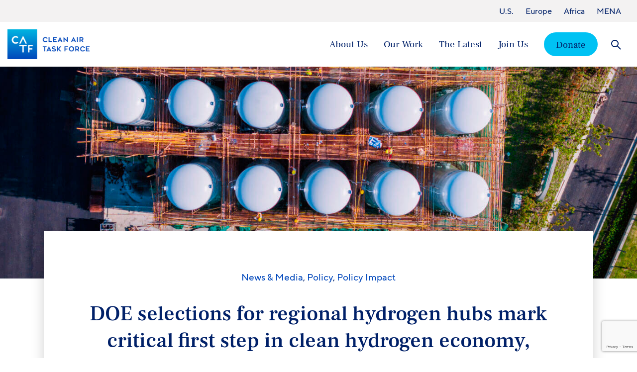

--- FILE ---
content_type: text/html; charset=UTF-8
request_url: https://www.catf.us/2023/10/doe-selections-regional-hydrogen-hubs-mark-critical-first-step-clean-hydrogen-economy/
body_size: 26006
content:
<!DOCTYPE html>
<html class="no-js " lang="en">
	<head>

		<meta charset="utf-8">
		<meta http-equiv="X-UA-Compatible" content="IE=edge,chrome=1">
<script type="text/javascript">
/* <![CDATA[ */
 var gform;gform||(document.addEventListener("gform_main_scripts_loaded",function(){gform.scriptsLoaded=!0}),window.addEventListener("DOMContentLoaded",function(){gform.domLoaded=!0}),gform={domLoaded:!1,scriptsLoaded:!1,initializeOnLoaded:function(o){gform.domLoaded&&gform.scriptsLoaded?o():!gform.domLoaded&&gform.scriptsLoaded?window.addEventListener("DOMContentLoaded",o):document.addEventListener("gform_main_scripts_loaded",o)},hooks:{action:{},filter:{}},addAction:function(o,n,r,t){gform.addHook("action",o,n,r,t)},addFilter:function(o,n,r,t){gform.addHook("filter",o,n,r,t)},doAction:function(o){gform.doHook("action",o,arguments)},applyFilters:function(o){return gform.doHook("filter",o,arguments)},removeAction:function(o,n){gform.removeHook("action",o,n)},removeFilter:function(o,n,r){gform.removeHook("filter",o,n,r)},addHook:function(o,n,r,t,i){null==gform.hooks[o][n]&&(gform.hooks[o][n]=[]);var e=gform.hooks[o][n];null==i&&(i=n+"_"+e.length),gform.hooks[o][n].push({tag:i,callable:r,priority:t=null==t?10:t})},doHook:function(n,o,r){var t;if(r=Array.prototype.slice.call(r,1),null!=gform.hooks[n][o]&&((o=gform.hooks[n][o]).sort(function(o,n){return o.priority-n.priority}),o.forEach(function(o){"function"!=typeof(t=o.callable)&&(t=window[t]),"action"==n?t.apply(null,r):r[0]=t.apply(null,r)})),"filter"==n)return r[0]},removeHook:function(o,n,t,i){var r;null!=gform.hooks[o][n]&&(r=(r=gform.hooks[o][n]).filter(function(o,n,r){return!!(null!=i&&i!=o.tag||null!=t&&t!=o.priority)}),gform.hooks[o][n]=r)}}); 
/* ]]> */
</script>

		<meta name="viewport" content="width=device-width, initial-scale=1">
		<meta name="facebook-domain-verification" content="g7mvq0hjxkzfpu4qg4dyx1y5w8mit9" />

		<script>
			document.documentElement.classList.remove('no-js');
			document.documentElement.classList.add('js');
		</script>

		<meta name='robots' content='index, follow, max-image-preview:large, max-snippet:-1, max-video-preview:-1' />
	<style>img:is([sizes="auto" i], [sizes^="auto," i]) { contain-intrinsic-size: 3000px 1500px }</style>
	
	<!-- This site is optimized with the Yoast SEO Premium plugin v23.4 (Yoast SEO v23.7) - https://yoast.com/wordpress/plugins/seo/ -->
	<title>DOE selections for regional hydrogen hubs mark critical first step in clean hydrogen economy, highlight importance of community engagement going forward &#8211; Clean Air Task Force</title>
	<meta name="description" content="Today, the U.S. Department of Energy (DOE) announced its first selections of the Regional Clean Hydrogen Hubs program." />
	<link rel="canonical" href="https://www.catf.us/2023/10/doe-selections-regional-hydrogen-hubs-mark-critical-first-step-clean-hydrogen-economy/" />
	<meta property="og:locale" content="en_US" />
	<meta property="og:type" content="article" />
	<meta property="og:title" content="DOE selections for regional hydrogen hubs mark critical first step in clean hydrogen economy, highlight importance of community engagement going forward" />
	<meta property="og:description" content="Today, the U.S. Department of Energy (DOE) announced its first selections of the Regional Clean Hydrogen Hubs program." />
	<meta property="og:url" content="https://www.catf.us/2023/10/doe-selections-regional-hydrogen-hubs-mark-critical-first-step-clean-hydrogen-economy/" />
	<meta property="og:site_name" content="Clean Air Task Force" />
	<meta property="article:published_time" content="2023-10-13T16:39:03+00:00" />
	<meta property="article:modified_time" content="2024-01-05T09:17:24+00:00" />
	<meta property="og:image" content="https://www.catf.us/wp-content/uploads/2023/10/hydrogen-hubs-1400x1050.jpg" />
	<meta property="og:image:width" content="1400" />
	<meta property="og:image:height" content="1050" />
	<meta property="og:image:type" content="image/jpeg" />
	<meta name="author" content="Kara Hunt" />
	<meta name="twitter:card" content="summary_large_image" />
	<meta name="twitter:label1" content="Written by" />
	<meta name="twitter:data1" content="Kara Hunt" />
	<meta name="twitter:label2" content="Est. reading time" />
	<meta name="twitter:data2" content="6 minutes" />
	<script type="application/ld+json" class="yoast-schema-graph">{"@context":"https://schema.org","@graph":[{"@type":"Article","@id":"https://www.catf.us/2023/10/doe-selections-regional-hydrogen-hubs-mark-critical-first-step-clean-hydrogen-economy/#article","isPartOf":{"@id":"https://www.catf.us/2023/10/doe-selections-regional-hydrogen-hubs-mark-critical-first-step-clean-hydrogen-economy/"},"author":{"name":"Kara Hunt","@id":"https://www.catf.us/#/schema/person/d7081955c42ca7b6cbeb5445e5837d63"},"headline":"DOE selections for regional hydrogen hubs mark critical first step in clean hydrogen economy, highlight importance of community engagement going forward","datePublished":"2023-10-13T16:39:03+00:00","dateModified":"2024-01-05T09:17:24+00:00","mainEntityOfPage":{"@id":"https://www.catf.us/2023/10/doe-selections-regional-hydrogen-hubs-mark-critical-first-step-clean-hydrogen-economy/"},"wordCount":1193,"publisher":{"@id":"https://www.catf.us/#organization"},"image":{"@id":"https://www.catf.us/2023/10/doe-selections-regional-hydrogen-hubs-mark-critical-first-step-clean-hydrogen-economy/#primaryimage"},"thumbnailUrl":"https://www.catf.us/wp-content/uploads/2023/10/hydrogen-hubs.jpg","articleSection":["News &amp; Media","Policy","Policy Impact"],"inLanguage":"en-US"},{"@type":"WebPage","@id":"https://www.catf.us/2023/10/doe-selections-regional-hydrogen-hubs-mark-critical-first-step-clean-hydrogen-economy/","url":"https://www.catf.us/2023/10/doe-selections-regional-hydrogen-hubs-mark-critical-first-step-clean-hydrogen-economy/","name":"DOE selections for regional hydrogen hubs mark critical first step in clean hydrogen economy, highlight importance of community engagement going forward &#8211; Clean Air Task Force","isPartOf":{"@id":"https://www.catf.us/#website"},"primaryImageOfPage":{"@id":"https://www.catf.us/2023/10/doe-selections-regional-hydrogen-hubs-mark-critical-first-step-clean-hydrogen-economy/#primaryimage"},"image":{"@id":"https://www.catf.us/2023/10/doe-selections-regional-hydrogen-hubs-mark-critical-first-step-clean-hydrogen-economy/#primaryimage"},"thumbnailUrl":"https://www.catf.us/wp-content/uploads/2023/10/hydrogen-hubs.jpg","datePublished":"2023-10-13T16:39:03+00:00","dateModified":"2024-01-05T09:17:24+00:00","description":"Today, the U.S. Department of Energy (DOE) announced its first selections of the Regional Clean Hydrogen Hubs program.","breadcrumb":{"@id":"https://www.catf.us/2023/10/doe-selections-regional-hydrogen-hubs-mark-critical-first-step-clean-hydrogen-economy/#breadcrumb"},"inLanguage":"en-US","potentialAction":[{"@type":"ReadAction","target":["https://www.catf.us/2023/10/doe-selections-regional-hydrogen-hubs-mark-critical-first-step-clean-hydrogen-economy/"]}]},{"@type":"ImageObject","inLanguage":"en-US","@id":"https://www.catf.us/2023/10/doe-selections-regional-hydrogen-hubs-mark-critical-first-step-clean-hydrogen-economy/#primaryimage","url":"https://www.catf.us/wp-content/uploads/2023/10/hydrogen-hubs.jpg","contentUrl":"https://www.catf.us/wp-content/uploads/2023/10/hydrogen-hubs.jpg","width":8056,"height":6040,"caption":"Renewable Clean Gas Storage Tanks of Hydrogen .Net zero concept"},{"@type":"BreadcrumbList","@id":"https://www.catf.us/2023/10/doe-selections-regional-hydrogen-hubs-mark-critical-first-step-clean-hydrogen-economy/#breadcrumb","itemListElement":[{"@type":"ListItem","position":1,"name":"Home","item":"https://www.catf.us/"},{"@type":"ListItem","position":2,"name":"Post Archive","item":"https://www.catf.us/post-archive/"},{"@type":"ListItem","position":3,"name":"DOE selections for regional hydrogen hubs mark critical first step in clean hydrogen economy, highlight importance of community engagement going forward"}]},{"@type":"WebSite","@id":"https://www.catf.us/#website","url":"https://www.catf.us/","name":"Clean Air Task Force","description":"Catalyzing solutions to meet the climate challenge","publisher":{"@id":"https://www.catf.us/#organization"},"potentialAction":[{"@type":"SearchAction","target":{"@type":"EntryPoint","urlTemplate":"https://www.catf.us/?s={search_term_string}"},"query-input":{"@type":"PropertyValueSpecification","valueRequired":true,"valueName":"search_term_string"}}],"inLanguage":"en-US"},{"@type":"Organization","@id":"https://www.catf.us/#organization","name":"Clean Air Task Force","url":"https://www.catf.us/","logo":{"@type":"ImageObject","inLanguage":"en-US","@id":"https://www.catf.us/#/schema/logo/image/","url":"https://www.catf.us/wp-content/uploads/2021/08/CATF_SocialFeature_Logo.jpg","contentUrl":"https://www.catf.us/wp-content/uploads/2021/08/CATF_SocialFeature_Logo.jpg","width":1200,"height":630,"caption":"Clean Air Task Force"},"image":{"@id":"https://www.catf.us/#/schema/logo/image/"}},{"@type":"Person","@id":"https://www.catf.us/#/schema/person/d7081955c42ca7b6cbeb5445e5837d63","name":"Kara Hunt"}]}</script>
	<!-- / Yoast SEO Premium plugin. -->


<link rel='stylesheet' id='wp-block-library-css' href='https://www.catf.us/wp-includes/css/dist/block-library/style.min.css?ver=6.8.3' type='text/css' media='all' />
<style id='wp-block-library-theme-inline-css' type='text/css'>
.wp-block-audio :where(figcaption){color:#555;font-size:13px;text-align:center}.is-dark-theme .wp-block-audio :where(figcaption){color:#ffffffa6}.wp-block-audio{margin:0 0 1em}.wp-block-code{border:1px solid #ccc;border-radius:4px;font-family:Menlo,Consolas,monaco,monospace;padding:.8em 1em}.wp-block-embed :where(figcaption){color:#555;font-size:13px;text-align:center}.is-dark-theme .wp-block-embed :where(figcaption){color:#ffffffa6}.wp-block-embed{margin:0 0 1em}.blocks-gallery-caption{color:#555;font-size:13px;text-align:center}.is-dark-theme .blocks-gallery-caption{color:#ffffffa6}:root :where(.wp-block-image figcaption){color:#555;font-size:13px;text-align:center}.is-dark-theme :root :where(.wp-block-image figcaption){color:#ffffffa6}.wp-block-image{margin:0 0 1em}.wp-block-pullquote{border-bottom:4px solid;border-top:4px solid;color:currentColor;margin-bottom:1.75em}.wp-block-pullquote cite,.wp-block-pullquote footer,.wp-block-pullquote__citation{color:currentColor;font-size:.8125em;font-style:normal;text-transform:uppercase}.wp-block-quote{border-left:.25em solid;margin:0 0 1.75em;padding-left:1em}.wp-block-quote cite,.wp-block-quote footer{color:currentColor;font-size:.8125em;font-style:normal;position:relative}.wp-block-quote:where(.has-text-align-right){border-left:none;border-right:.25em solid;padding-left:0;padding-right:1em}.wp-block-quote:where(.has-text-align-center){border:none;padding-left:0}.wp-block-quote.is-large,.wp-block-quote.is-style-large,.wp-block-quote:where(.is-style-plain){border:none}.wp-block-search .wp-block-search__label{font-weight:700}.wp-block-search__button{border:1px solid #ccc;padding:.375em .625em}:where(.wp-block-group.has-background){padding:1.25em 2.375em}.wp-block-separator.has-css-opacity{opacity:.4}.wp-block-separator{border:none;border-bottom:2px solid;margin-left:auto;margin-right:auto}.wp-block-separator.has-alpha-channel-opacity{opacity:1}.wp-block-separator:not(.is-style-wide):not(.is-style-dots){width:100px}.wp-block-separator.has-background:not(.is-style-dots){border-bottom:none;height:1px}.wp-block-separator.has-background:not(.is-style-wide):not(.is-style-dots){height:2px}.wp-block-table{margin:0 0 1em}.wp-block-table td,.wp-block-table th{word-break:normal}.wp-block-table :where(figcaption){color:#555;font-size:13px;text-align:center}.is-dark-theme .wp-block-table :where(figcaption){color:#ffffffa6}.wp-block-video :where(figcaption){color:#555;font-size:13px;text-align:center}.is-dark-theme .wp-block-video :where(figcaption){color:#ffffffa6}.wp-block-video{margin:0 0 1em}:root :where(.wp-block-template-part.has-background){margin-bottom:0;margin-top:0;padding:1.25em 2.375em}
</style>
<style id='acf-declaration-tracker-style-inline-css' type='text/css'>
@media(min-width: 1050px){.dectracker-mobile-only{display:none !important}}@media(max-width: 1049px){.dectracker-desktop-only{display:none !important}}.declaration-tracker{--dectable--topics-width: 14rem;--dectable--signatories-width: 12rem;--dectable--date-width: 10rem;--dectable--lead-width: 11rem;--dectable--left-pad: 1.25rem}.declaration-tracker .is-filtered-out,.declaration-tracker .is-hidden{display:none}.declaration-tracker table{border-collapse:collapse;width:100%}.declaration-tracker th,.declaration-tracker td{font-size:var(--wp--preset--font-size--para-x-small);padding:1rem;position:relative}.declaration-tracker thead th{background-color:var(--wp--preset--color--brand-g);text-align:left;white-space:nowrap}.declaration-tracker__summary td{border-bottom:1px solid var(--wp--preset--color--brand-h);line-height:1.3;min-height:3.75rem;vertical-align:middle}.declaration-tracker__detail td{padding:0}.declaration-tracker__date-column{padding-left:var(--dectable--left-pad) !important;white-space:nowrap;width:var(--dectable--date-width)}.declaration-tracker__lead-country-column{width:var(--dectable--lead-width)}@media(max-width: 1049px){.declaration-tracker{--dectable--left-pad: 1rem;--dectable--date-width: 6rem}.declaration-tracker table,.declaration-tracker td,.declaration-tracker th,.declaration-tracker thead,.declaration-tracker tbody{display:block}.declaration-tracker .declaration-tracker__date-column{align-items:center;display:flex;flex:0 0 auto;gap:.25rem;max-width:var(--dectable--date-width);width:var(--dectable--date-width)}.declaration-tracker .declaration-tracker__title-column{align-items:center;display:flex;flex:1 1 auto}.declaration-tracker .declaration-tracker__signatories-column{align-items:center;display:flex;flex:0 0 auto;max-width:32px;padding:0;width:32px}.declaration-tracker thead tr{display:flex;flex-direction:row;width:100%}.declaration-tracker thead tr th{flex:1 1 auto}.declaration-tracker thead tr th.declaration-tracker__topics-column,.declaration-tracker thead tr th.declaration-tracker__lead-country-column,.declaration-tracker thead tr th.declaration-tracker__signatories-column{display:none}.declaration-tracker tbody tr{display:flex;flex-direction:row;justify-content:space-between;width:100%}.declaration-tracker tbody td.declaration-tracker__lead-country-column,.declaration-tracker tbody td.declaration-tracker__topics-column,.declaration-tracker tbody td.declaration-tracker__signatories-column>div>div{display:none}}.declaration-tracker-topper{align-items:center;display:flex;justify-content:space-between;margin-bottom:1.5rem}@media(max-width: 1049px){.declaration-tracker-topper{flex-direction:column;align-items:flex-start;row-gap:1rem}}.declaration-tracker-filters{align-items:center;display:flex;gap:2rem;justify-content:space-between}@media(max-width: 749px){.declaration-tracker-filters{flex-direction:column;align-items:flex-start;row-gap:1rem;width:100%}}.declaration-tracker-filter{align-items:center;display:flex;gap:1rem;justify-content:space-between}.declaration-tracker-filter select{-webkit-appearance:none;-moz-appearance:none;appearance:none;background-color:rgba(0,0,0,0);background-image:url("/wp-content/plugins/catf-declaration-tracker/blocks/declaration-tracker/assets/dist/chevron-down.svg");background-repeat:no-repeat;background-size:auto;background-position:right 10px bottom 50%;border:1px solid var(--wp--preset--color--brand-a);border-radius:.35rem;display:block;font-size:var(--wp--preset--font-size--para-x-small);line-height:1;min-height:2.75rem;min-width:10rem;padding:.75rem 2rem .75rem .75rem;text-align:left}@media(max-width: 749px){.declaration-tracker-filter{flex-direction:column;align-items:flex-start;row-gap:.5rem;width:100%}.declaration-tracker-filter select{width:100%}}[data-apm-dectracker-detail-wrap]{height:0px;overflow:hidden;transition:height .25s ease}.expander-button-with-buddy{align-items:center;display:flex;justify-content:space-between}.declaration-detail{background-color:#f3f2f2;display:flex;width:100%}.declaration-detail h3{font-family:"TTNormsPro-Bold",Arial,sans-serif;margin-bottom:.65rem}.declaration-detail__description{flex:1 1 auto;padding:1.75rem 1rem 1.75rem var(--dectable--left-pad);width:100%}.declaration-detail__signatories{flex:0 0 calc(var(--dectable--topics-width) + var(--dectable--signatories-width));padding:1.75rem 1rem 1.75rem 1rem}.declaration-detail__signatories ul{display:flex;flex-wrap:wrap;list-style-type:none}.declaration-detail__signatories ul li{flex:0 0 50%;margin:0 !important;padding:0 !important}.declaration-detail__signatories ul li:nth-child(odd){padding-right:1rem !important}.declaration-detail__signatories ul li::before{display:none !important}@media(max-width: 1049px){.declaration-detail{flex-direction:column}.declaration-detail__description{flex:0 0 auto;padding-bottom:1rem}.declaration-detail__signatories{flex:0 0 auto;padding-top:0}}.dectracker-inline-meta{display:flex;gap:.5rem;margin-bottom:1rem}.dectracker-inline-meta>*{margin:0 !important}.declaration-tracker-filter-message{padding:1rem}.declaration-tracker .sort-controls{align-items:center;display:inline-flex;gap:.5rem;vertical-align:middle}.declaration-tracker .sort-controls>div button{display:flex;background:none;cursor:pointer;border:1px solid rgba(0,0,0,0);flex-direction:column;margin:0;padding:0;row-gap:.15rem}.declaration-tracker .sort-controls>div button svg{display:block;height:.44rem;width:auto}.declaration-tracker .sort-controls>div button[data-apm-table-sort-direction=asc] svg.is-desc path,.declaration-tracker .sort-controls>div button[data-apm-table-sort-direction=desc] svg.is-asc path{fill:var(--wp--preset--color--brand-a)}.declaration-tracker .sort-controls>div button::after{bottom:0;content:"";left:0;max-width:8rem;position:absolute;top:0;width:100%}.declaration-tracker .expander-button{background:var(--wp--preset--color--brand-a);border:1px solid rgba(0,0,0,0);color:#fff;cursor:pointer;display:block;border-radius:2rem;height:32px;margin:0;outline-offset:.25rem;padding:0;position:relative;transition:background-color .25s ease,color .25s ease;width:32px}.declaration-tracker .expander-button::before,.declaration-tracker .expander-button::after{background-color:currentColor;content:"";display:block;height:2px;left:50%;margin-top:-1px;margin-left:-8px;position:absolute;transition:transform .15s linear;transform-origin:center center;top:50%;width:16px}.declaration-tracker .expander-button::after{transform:rotate(90deg)}.declaration-tracker .expander-button:hover{background-color:var(--wp--preset--color--brand-b)}.declaration-tracker .expander-button[aria-expanded=true]{background-color:var(--wp--preset--color--brand-b)}.declaration-tracker .expander-button[aria-expanded=true]::after{transform:rotate(0deg)}@media(max-width: 1049px){.declaration-tracker .expander-button{transform:scale(0.8)}}

</style>
<style id='global-styles-inline-css' type='text/css'>
:root{--wp--preset--aspect-ratio--square: 1;--wp--preset--aspect-ratio--4-3: 4/3;--wp--preset--aspect-ratio--3-4: 3/4;--wp--preset--aspect-ratio--3-2: 3/2;--wp--preset--aspect-ratio--2-3: 2/3;--wp--preset--aspect-ratio--16-9: 16/9;--wp--preset--aspect-ratio--9-16: 9/16;--wp--preset--color--black: #000000;--wp--preset--color--cyan-bluish-gray: #abb8c3;--wp--preset--color--white: #ffffff;--wp--preset--color--pale-pink: #f78da7;--wp--preset--color--vivid-red: #cf2e2e;--wp--preset--color--luminous-vivid-orange: #ff6900;--wp--preset--color--luminous-vivid-amber: #fcb900;--wp--preset--color--light-green-cyan: #7bdcb5;--wp--preset--color--vivid-green-cyan: #00d084;--wp--preset--color--pale-cyan-blue: #8ed1fc;--wp--preset--color--vivid-cyan-blue: #0693e3;--wp--preset--color--vivid-purple: #9b51e0;--wp--preset--color--brand-a: #0047BB;--wp--preset--color--brand-b: #012169;--wp--preset--color--brand-c: #00C2F3;--wp--preset--color--brand-d: #A0E203;--wp--preset--color--brand-e: #03CDA7;--wp--preset--color--brand-f: #C800A1;--wp--preset--color--brand-g: #D8EAFD;--wp--preset--color--brand-h: #CDD4E0;--wp--preset--color--brand-white: #ffffff;--wp--preset--color--brand-black: #000000;--wp--preset--gradient--vivid-cyan-blue-to-vivid-purple: linear-gradient(135deg,rgba(6,147,227,1) 0%,rgb(155,81,224) 100%);--wp--preset--gradient--light-green-cyan-to-vivid-green-cyan: linear-gradient(135deg,rgb(122,220,180) 0%,rgb(0,208,130) 100%);--wp--preset--gradient--luminous-vivid-amber-to-luminous-vivid-orange: linear-gradient(135deg,rgba(252,185,0,1) 0%,rgba(255,105,0,1) 100%);--wp--preset--gradient--luminous-vivid-orange-to-vivid-red: linear-gradient(135deg,rgba(255,105,0,1) 0%,rgb(207,46,46) 100%);--wp--preset--gradient--very-light-gray-to-cyan-bluish-gray: linear-gradient(135deg,rgb(238,238,238) 0%,rgb(169,184,195) 100%);--wp--preset--gradient--cool-to-warm-spectrum: linear-gradient(135deg,rgb(74,234,220) 0%,rgb(151,120,209) 20%,rgb(207,42,186) 40%,rgb(238,44,130) 60%,rgb(251,105,98) 80%,rgb(254,248,76) 100%);--wp--preset--gradient--blush-light-purple: linear-gradient(135deg,rgb(255,206,236) 0%,rgb(152,150,240) 100%);--wp--preset--gradient--blush-bordeaux: linear-gradient(135deg,rgb(254,205,165) 0%,rgb(254,45,45) 50%,rgb(107,0,62) 100%);--wp--preset--gradient--luminous-dusk: linear-gradient(135deg,rgb(255,203,112) 0%,rgb(199,81,192) 50%,rgb(65,88,208) 100%);--wp--preset--gradient--pale-ocean: linear-gradient(135deg,rgb(255,245,203) 0%,rgb(182,227,212) 50%,rgb(51,167,181) 100%);--wp--preset--gradient--electric-grass: linear-gradient(135deg,rgb(202,248,128) 0%,rgb(113,206,126) 100%);--wp--preset--gradient--midnight: linear-gradient(135deg,rgb(2,3,129) 0%,rgb(40,116,252) 100%);--wp--preset--font-size--small: 13px;--wp--preset--font-size--medium: 20px;--wp--preset--font-size--large: 36px;--wp--preset--font-size--x-large: 42px;--wp--preset--font-size--para-x-small: clamp(0.94rem, 3vw, 0.94rem);--wp--preset--font-size--para-small: clamp(1.06rem, 3vw, 1.06rem);--wp--preset--font-size--para-medium: clamp(1.1rem, 3vw, 1.19rem);--wp--preset--font-size--para-large: clamp(1.2rem, 3vw, 1.38rem);--wp--preset--font-size--para-x-large: clamp(1.4rem, 3.3vw, 1.75rem);--wp--preset--font-size--hdg-xx-small: clamp(1.19rem, 3vw, 1.31rem);--wp--preset--font-size--hdg-x-small: clamp(1.2rem, 3.4vw, 1.44rem);--wp--preset--font-size--hdg-small: clamp(1.5rem, 4vw, 1.75rem);--wp--preset--font-size--hdg-medium: clamp(1.8rem, 5vw, 2.63rem);--wp--preset--font-size--hdg-large: clamp(2rem, 7vw, 3.38rem);--wp--preset--font-size--eyebrow: clamp(0.95rem, 3vw, 1.25rem);--wp--preset--spacing--20: 0.44rem;--wp--preset--spacing--30: 0.67rem;--wp--preset--spacing--40: 1rem;--wp--preset--spacing--50: 1.5rem;--wp--preset--spacing--60: 2.25rem;--wp--preset--spacing--70: 3.38rem;--wp--preset--spacing--80: 5.06rem;--wp--preset--shadow--natural: 6px 6px 9px rgba(0, 0, 0, 0.2);--wp--preset--shadow--deep: 12px 12px 50px rgba(0, 0, 0, 0.4);--wp--preset--shadow--sharp: 6px 6px 0px rgba(0, 0, 0, 0.2);--wp--preset--shadow--outlined: 6px 6px 0px -3px rgba(255, 255, 255, 1), 6px 6px rgba(0, 0, 0, 1);--wp--preset--shadow--crisp: 6px 6px 0px rgba(0, 0, 0, 1);--wp--custom--widest-size: 69.06rem;--wp--custom--color-brand-i: #153171;--wp--custom--color-brand-j: #F3F2F2;--wp--custom--color-warning: #E10F0F;--wp--custom--font-size-a: clamp(1.3rem, 3.4vw, 1.85rem);--wp--custom--font-size-b: clamp(1.15rem, 3vw, 1.5rem);}:root { --wp--style--global--content-size: 49.69rem;--wp--style--global--wide-size: 57.5rem; }:where(body) { margin: 0; }.wp-site-blocks > .alignleft { float: left; margin-right: 2em; }.wp-site-blocks > .alignright { float: right; margin-left: 2em; }.wp-site-blocks > .aligncenter { justify-content: center; margin-left: auto; margin-right: auto; }:where(.is-layout-flex){gap: 0.5em;}:where(.is-layout-grid){gap: 0.5em;}.is-layout-flow > .alignleft{float: left;margin-inline-start: 0;margin-inline-end: 2em;}.is-layout-flow > .alignright{float: right;margin-inline-start: 2em;margin-inline-end: 0;}.is-layout-flow > .aligncenter{margin-left: auto !important;margin-right: auto !important;}.is-layout-constrained > .alignleft{float: left;margin-inline-start: 0;margin-inline-end: 2em;}.is-layout-constrained > .alignright{float: right;margin-inline-start: 2em;margin-inline-end: 0;}.is-layout-constrained > .aligncenter{margin-left: auto !important;margin-right: auto !important;}.is-layout-constrained > :where(:not(.alignleft):not(.alignright):not(.alignfull)){max-width: var(--wp--style--global--content-size);margin-left: auto !important;margin-right: auto !important;}.is-layout-constrained > .alignwide{max-width: var(--wp--style--global--wide-size);}body .is-layout-flex{display: flex;}.is-layout-flex{flex-wrap: wrap;align-items: center;}.is-layout-flex > :is(*, div){margin: 0;}body .is-layout-grid{display: grid;}.is-layout-grid > :is(*, div){margin: 0;}body{padding-top: 0px;padding-right: 0px;padding-bottom: 0px;padding-left: 0px;}a:where(:not(.wp-element-button)){text-decoration: underline;}:root :where(.wp-element-button, .wp-block-button__link){background-color: #32373c;border-width: 0;color: #fff;font-family: inherit;font-size: inherit;line-height: inherit;padding: calc(0.667em + 2px) calc(1.333em + 2px);text-decoration: none;}.has-black-color{color: var(--wp--preset--color--black) !important;}.has-cyan-bluish-gray-color{color: var(--wp--preset--color--cyan-bluish-gray) !important;}.has-white-color{color: var(--wp--preset--color--white) !important;}.has-pale-pink-color{color: var(--wp--preset--color--pale-pink) !important;}.has-vivid-red-color{color: var(--wp--preset--color--vivid-red) !important;}.has-luminous-vivid-orange-color{color: var(--wp--preset--color--luminous-vivid-orange) !important;}.has-luminous-vivid-amber-color{color: var(--wp--preset--color--luminous-vivid-amber) !important;}.has-light-green-cyan-color{color: var(--wp--preset--color--light-green-cyan) !important;}.has-vivid-green-cyan-color{color: var(--wp--preset--color--vivid-green-cyan) !important;}.has-pale-cyan-blue-color{color: var(--wp--preset--color--pale-cyan-blue) !important;}.has-vivid-cyan-blue-color{color: var(--wp--preset--color--vivid-cyan-blue) !important;}.has-vivid-purple-color{color: var(--wp--preset--color--vivid-purple) !important;}.has-brand-a-color{color: var(--wp--preset--color--brand-a) !important;}.has-brand-b-color{color: var(--wp--preset--color--brand-b) !important;}.has-brand-c-color{color: var(--wp--preset--color--brand-c) !important;}.has-brand-d-color{color: var(--wp--preset--color--brand-d) !important;}.has-brand-e-color{color: var(--wp--preset--color--brand-e) !important;}.has-brand-f-color{color: var(--wp--preset--color--brand-f) !important;}.has-brand-g-color{color: var(--wp--preset--color--brand-g) !important;}.has-brand-h-color{color: var(--wp--preset--color--brand-h) !important;}.has-brand-white-color{color: var(--wp--preset--color--brand-white) !important;}.has-brand-black-color{color: var(--wp--preset--color--brand-black) !important;}.has-black-background-color{background-color: var(--wp--preset--color--black) !important;}.has-cyan-bluish-gray-background-color{background-color: var(--wp--preset--color--cyan-bluish-gray) !important;}.has-white-background-color{background-color: var(--wp--preset--color--white) !important;}.has-pale-pink-background-color{background-color: var(--wp--preset--color--pale-pink) !important;}.has-vivid-red-background-color{background-color: var(--wp--preset--color--vivid-red) !important;}.has-luminous-vivid-orange-background-color{background-color: var(--wp--preset--color--luminous-vivid-orange) !important;}.has-luminous-vivid-amber-background-color{background-color: var(--wp--preset--color--luminous-vivid-amber) !important;}.has-light-green-cyan-background-color{background-color: var(--wp--preset--color--light-green-cyan) !important;}.has-vivid-green-cyan-background-color{background-color: var(--wp--preset--color--vivid-green-cyan) !important;}.has-pale-cyan-blue-background-color{background-color: var(--wp--preset--color--pale-cyan-blue) !important;}.has-vivid-cyan-blue-background-color{background-color: var(--wp--preset--color--vivid-cyan-blue) !important;}.has-vivid-purple-background-color{background-color: var(--wp--preset--color--vivid-purple) !important;}.has-brand-a-background-color{background-color: var(--wp--preset--color--brand-a) !important;}.has-brand-b-background-color{background-color: var(--wp--preset--color--brand-b) !important;}.has-brand-c-background-color{background-color: var(--wp--preset--color--brand-c) !important;}.has-brand-d-background-color{background-color: var(--wp--preset--color--brand-d) !important;}.has-brand-e-background-color{background-color: var(--wp--preset--color--brand-e) !important;}.has-brand-f-background-color{background-color: var(--wp--preset--color--brand-f) !important;}.has-brand-g-background-color{background-color: var(--wp--preset--color--brand-g) !important;}.has-brand-h-background-color{background-color: var(--wp--preset--color--brand-h) !important;}.has-brand-white-background-color{background-color: var(--wp--preset--color--brand-white) !important;}.has-brand-black-background-color{background-color: var(--wp--preset--color--brand-black) !important;}.has-black-border-color{border-color: var(--wp--preset--color--black) !important;}.has-cyan-bluish-gray-border-color{border-color: var(--wp--preset--color--cyan-bluish-gray) !important;}.has-white-border-color{border-color: var(--wp--preset--color--white) !important;}.has-pale-pink-border-color{border-color: var(--wp--preset--color--pale-pink) !important;}.has-vivid-red-border-color{border-color: var(--wp--preset--color--vivid-red) !important;}.has-luminous-vivid-orange-border-color{border-color: var(--wp--preset--color--luminous-vivid-orange) !important;}.has-luminous-vivid-amber-border-color{border-color: var(--wp--preset--color--luminous-vivid-amber) !important;}.has-light-green-cyan-border-color{border-color: var(--wp--preset--color--light-green-cyan) !important;}.has-vivid-green-cyan-border-color{border-color: var(--wp--preset--color--vivid-green-cyan) !important;}.has-pale-cyan-blue-border-color{border-color: var(--wp--preset--color--pale-cyan-blue) !important;}.has-vivid-cyan-blue-border-color{border-color: var(--wp--preset--color--vivid-cyan-blue) !important;}.has-vivid-purple-border-color{border-color: var(--wp--preset--color--vivid-purple) !important;}.has-brand-a-border-color{border-color: var(--wp--preset--color--brand-a) !important;}.has-brand-b-border-color{border-color: var(--wp--preset--color--brand-b) !important;}.has-brand-c-border-color{border-color: var(--wp--preset--color--brand-c) !important;}.has-brand-d-border-color{border-color: var(--wp--preset--color--brand-d) !important;}.has-brand-e-border-color{border-color: var(--wp--preset--color--brand-e) !important;}.has-brand-f-border-color{border-color: var(--wp--preset--color--brand-f) !important;}.has-brand-g-border-color{border-color: var(--wp--preset--color--brand-g) !important;}.has-brand-h-border-color{border-color: var(--wp--preset--color--brand-h) !important;}.has-brand-white-border-color{border-color: var(--wp--preset--color--brand-white) !important;}.has-brand-black-border-color{border-color: var(--wp--preset--color--brand-black) !important;}.has-vivid-cyan-blue-to-vivid-purple-gradient-background{background: var(--wp--preset--gradient--vivid-cyan-blue-to-vivid-purple) !important;}.has-light-green-cyan-to-vivid-green-cyan-gradient-background{background: var(--wp--preset--gradient--light-green-cyan-to-vivid-green-cyan) !important;}.has-luminous-vivid-amber-to-luminous-vivid-orange-gradient-background{background: var(--wp--preset--gradient--luminous-vivid-amber-to-luminous-vivid-orange) !important;}.has-luminous-vivid-orange-to-vivid-red-gradient-background{background: var(--wp--preset--gradient--luminous-vivid-orange-to-vivid-red) !important;}.has-very-light-gray-to-cyan-bluish-gray-gradient-background{background: var(--wp--preset--gradient--very-light-gray-to-cyan-bluish-gray) !important;}.has-cool-to-warm-spectrum-gradient-background{background: var(--wp--preset--gradient--cool-to-warm-spectrum) !important;}.has-blush-light-purple-gradient-background{background: var(--wp--preset--gradient--blush-light-purple) !important;}.has-blush-bordeaux-gradient-background{background: var(--wp--preset--gradient--blush-bordeaux) !important;}.has-luminous-dusk-gradient-background{background: var(--wp--preset--gradient--luminous-dusk) !important;}.has-pale-ocean-gradient-background{background: var(--wp--preset--gradient--pale-ocean) !important;}.has-electric-grass-gradient-background{background: var(--wp--preset--gradient--electric-grass) !important;}.has-midnight-gradient-background{background: var(--wp--preset--gradient--midnight) !important;}.has-small-font-size{font-size: var(--wp--preset--font-size--small) !important;}.has-medium-font-size{font-size: var(--wp--preset--font-size--medium) !important;}.has-large-font-size{font-size: var(--wp--preset--font-size--large) !important;}.has-x-large-font-size{font-size: var(--wp--preset--font-size--x-large) !important;}.has-para-x-small-font-size{font-size: var(--wp--preset--font-size--para-x-small) !important;}.has-para-small-font-size{font-size: var(--wp--preset--font-size--para-small) !important;}.has-para-medium-font-size{font-size: var(--wp--preset--font-size--para-medium) !important;}.has-para-large-font-size{font-size: var(--wp--preset--font-size--para-large) !important;}.has-para-x-large-font-size{font-size: var(--wp--preset--font-size--para-x-large) !important;}.has-hdg-xx-small-font-size{font-size: var(--wp--preset--font-size--hdg-xx-small) !important;}.has-hdg-x-small-font-size{font-size: var(--wp--preset--font-size--hdg-x-small) !important;}.has-hdg-small-font-size{font-size: var(--wp--preset--font-size--hdg-small) !important;}.has-hdg-medium-font-size{font-size: var(--wp--preset--font-size--hdg-medium) !important;}.has-hdg-large-font-size{font-size: var(--wp--preset--font-size--hdg-large) !important;}.has-eyebrow-font-size{font-size: var(--wp--preset--font-size--eyebrow) !important;}
:where(.wp-block-post-template.is-layout-flex){gap: 1.25em;}:where(.wp-block-post-template.is-layout-grid){gap: 1.25em;}
:where(.wp-block-columns.is-layout-flex){gap: 2em;}:where(.wp-block-columns.is-layout-grid){gap: 2em;}
:root :where(.wp-block-pullquote){font-size: 1.5em;line-height: 1.6;}
</style>
<link rel='stylesheet' id='dashicons-css' href='https://www.catf.us/wp-includes/css/dashicons.min.css?ver=6.8.3' type='text/css' media='all' />
<link rel='stylesheet' id='screen-css' href='https://www.catf.us/wp-content/themes/catf-2021/assets/dist/css/screen.min.css?ver=1.6.3' type='text/css' media='all' />
<link rel='stylesheet' id='searchwp-forms-css' href='https://www.catf.us/wp-content/plugins/searchwp/assets/css/frontend/search-forms.css?ver=4.3.16' type='text/css' media='all' />
<link rel="https://api.w.org/" href="https://www.catf.us/wp-json/" /><link rel="alternate" title="JSON" type="application/json" href="https://www.catf.us/wp-json/wp/v2/posts/29176" />		<!-- Custom Logo: hide header text -->
		<style id="custom-logo-css" type="text/css">
			.site-title, .site-description {
				position: absolute;
				clip-path: inset(50%);
			}
		</style>
		<link rel="alternate" title="oEmbed (JSON)" type="application/json+oembed" href="https://www.catf.us/wp-json/oembed/1.0/embed?url=https%3A%2F%2Fwww.catf.us%2F2023%2F10%2Fdoe-selections-regional-hydrogen-hubs-mark-critical-first-step-clean-hydrogen-economy%2F" />
<link rel="alternate" title="oEmbed (XML)" type="text/xml+oembed" href="https://www.catf.us/wp-json/oembed/1.0/embed?url=https%3A%2F%2Fwww.catf.us%2F2023%2F10%2Fdoe-selections-regional-hydrogen-hubs-mark-critical-first-step-clean-hydrogen-economy%2F&#038;format=xml" />
<script type="text/javascript" charset="UTF-8" src="//ca-eu.cookie-script.com/s/f9381cc175438d4f5eec179f05a8d614.js"></script>

<script>
    window.dataLayer = window.dataLayer || [];
    function gtag() {
	dataLayer.push(arguments);
    }
    gtag("consent", "default", {
        ad_storage: "denied",
        analytics_storage: "denied",
        wait_for_update: 500
    });
    gtag("set", "ads_data_redaction", true);
</script>

<!-- Google Tag Manager Added by Zuri Group on 110923 --> <script>(function(w,d,s,l,i){w[l]=w[l]||[];w[l].push({'gtm.start':new Date().getTime(),event:'gtm.js'});var f=d.getElementsByTagName(s)[0],j=d.createElement(s),dl=l!='dataLayer'?'&l='+l:'';j.async=true;j.src='https://load.gtm.catf.us/njpewtct.js?id='+i+dl;f.parentNode.insertBefore(j,f);})(window,document,'script','dataLayer','GTM-5HSWVB5');</script> <!-- End Google Tag Manager --><!-- site-navigation-element Schema optimized by Schema Pro --><script type="application/ld+json">{"@context":"https:\/\/schema.org","@graph":[{"@context":"https:\/\/schema.org","@type":"SiteNavigationElement","id":"site-navigation","name":"About Us","url":"https:\/\/www.catf.us\/about\/"},{"@context":"https:\/\/schema.org","@type":"SiteNavigationElement","id":"site-navigation","name":"Meet Our Experts","url":"https:\/\/www.catf.us\/about\/our-experts\/"},{"@context":"https:\/\/schema.org","@type":"SiteNavigationElement","id":"site-navigation","name":"Board of Directors","url":"https:\/\/www.catf.us\/about\/board-of-directors\/"},{"@context":"https:\/\/schema.org","@type":"SiteNavigationElement","id":"site-navigation","name":"Interactive Timeline","url":"\/timeline\/"},{"@context":"https:\/\/schema.org","@type":"SiteNavigationElement","id":"site-navigation","name":"Our History &#038; Impact","url":"https:\/\/www.catf.us\/about\/history\/"},{"@context":"https:\/\/schema.org","@type":"SiteNavigationElement","id":"site-navigation","name":"News & Media","url":"\/category\/news-media\/"},{"@context":"https:\/\/schema.org","@type":"SiteNavigationElement","id":"site-navigation","name":"Careers","url":"https:\/\/www.catf.us\/careers\/"},{"@context":"https:\/\/schema.org","@type":"SiteNavigationElement","id":"site-navigation","name":"Contact","url":"https:\/\/www.catf.us\/contact\/"},{"@context":"https:\/\/schema.org","@type":"SiteNavigationElement","id":"site-navigation","name":"Our Work","url":"https:\/\/www.catf.us\/work\/"},{"@context":"https:\/\/schema.org","@type":"SiteNavigationElement","id":"site-navigation","name":"Advanced Nuclear","url":"https:\/\/www.catf.us\/work\/advanced-nuclear-energy\/"},{"@context":"https:\/\/schema.org","@type":"SiteNavigationElement","id":"site-navigation","name":"Carbon Capture","url":"https:\/\/www.catf.us\/carbon-capture\/"},{"@context":"https:\/\/schema.org","@type":"SiteNavigationElement","id":"site-navigation","name":"Electricity","url":"https:\/\/www.catf.us\/work\/electricity\/"},{"@context":"https:\/\/schema.org","@type":"SiteNavigationElement","id":"site-navigation","name":"Energy Access","url":"https:\/\/www.catf.us\/work\/energy-access\/"},{"@context":"https:\/\/schema.org","@type":"SiteNavigationElement","id":"site-navigation","name":"Fusion Energy","url":"https:\/\/www.catf.us\/fusion-energy\/"},{"@context":"https:\/\/schema.org","@type":"SiteNavigationElement","id":"site-navigation","name":"Hydrogen","url":"https:\/\/www.catf.us\/hydrogen\/program\/"},{"@context":"https:\/\/schema.org","@type":"SiteNavigationElement","id":"site-navigation","name":"Infrastructure","url":"https:\/\/www.catf.us\/infrastructure-deployment\/"},{"@context":"https:\/\/schema.org","@type":"SiteNavigationElement","id":"site-navigation","name":"Land Systems","url":"https:\/\/www.catf.us\/land-systems\/"},{"@context":"https:\/\/schema.org","@type":"SiteNavigationElement","id":"site-navigation","name":"Methane","url":"https:\/\/www.catf.us\/methane\/pollution-prevention\/"},{"@context":"https:\/\/schema.org","@type":"SiteNavigationElement","id":"site-navigation","name":"Power Plants","url":"https:\/\/www.catf.us\/work\/power-plants\/"},{"@context":"https:\/\/schema.org","@type":"SiteNavigationElement","id":"site-navigation","name":"Superhot Rock Geothermal","url":"https:\/\/www.catf.us\/superhot-rock\/"},{"@context":"https:\/\/schema.org","@type":"SiteNavigationElement","id":"site-navigation","name":"Transportation","url":"https:\/\/www.catf.us\/transportation-decarbonization\/"},{"@context":"https:\/\/schema.org","@type":"SiteNavigationElement","id":"site-navigation","name":"The Latest","url":"https:\/\/www.catf.us\/the-latest\/"},{"@context":"https:\/\/schema.org","@type":"SiteNavigationElement","id":"site-navigation","name":"Join Us","url":"https:\/\/www.catf.us\/join\/"},{"@context":"https:\/\/schema.org","@type":"SiteNavigationElement","id":"site-navigation","name":"Events","url":"https:\/\/www.catf.us\/events\/"},{"@context":"https:\/\/schema.org","@type":"SiteNavigationElement","id":"site-navigation","name":"Ways to Give","url":"https:\/\/www.catf.us\/donate\/"},{"@context":"https:\/\/schema.org","@type":"SiteNavigationElement","id":"site-navigation","name":"Subscribe","url":"https:\/\/www.catf.us\/sign-up\/"},{"@context":"https:\/\/schema.org","@type":"SiteNavigationElement","id":"site-navigation","name":"Make a Donation","url":"https:\/\/give.catf.us\/campaign\/756949\/donate"},{"@context":"https:\/\/schema.org","@type":"SiteNavigationElement","id":"site-navigation","name":"Donate","url":"https:\/\/give.catf.us\/campaign\/756949\/donate"},{"@context":"https:\/\/schema.org","@type":"SiteNavigationElement","id":"site-navigation","name":"Search","url":"\/?s="}]}</script><!-- / site-navigation-element Schema optimized by Schema Pro --><link rel="preload" href="https://www.catf.us/wp-content/themes/catf-2021/assets/dist/fonts/TTNormsProBold/font.woff2" as="font" type="font/woff2" crossorigin="anonymous"><link rel="preload" href="https://www.catf.us/wp-content/themes/catf-2021/assets/dist/fonts/TTNormsProBoldItalic/font.woff2" as="font" type="font/woff2" crossorigin="anonymous"><link rel="preload" href="https://www.catf.us/wp-content/themes/catf-2021/assets/dist/fonts/TTNormsProItalic/font.woff2" as="font" type="font/woff2" crossorigin="anonymous"><link rel="preload" href="https://www.catf.us/wp-content/themes/catf-2021/assets/dist/fonts/TTNormsProNormal/font.woff2" as="font" type="font/woff2" crossorigin="anonymous"><link rel="preload" href="https://www.catf.us/wp-content/themes/catf-2021/assets/dist/fonts/frank-ruhl-libre-v6-latin-500.woff2" as="font" type="font/woff2" crossorigin="anonymous"><link rel="preload" href="https://www.catf.us/wp-content/themes/catf-2021/assets/dist/fonts/frank-ruhl-libre-v6-latin-regular.woff2" as="font" type="font/woff2" crossorigin="anonymous"><!--
/**
* @license
* MyFonts Webfont Build ID 609998
*
* The fonts listed in this notice are subject to the End User License
* Agreement(s) entered into by the website owner. All other parties are
* explicitly restricted from using the Licensed Webfonts(s).
*
* You may obtain a valid license from one of MyFonts official sites.
* http://www.fonts.com
* http://www.myfonts.com
* http://www.linotype.com
*
*/
--><style class="wpcode-css-snippet">.responsive-iframe {
    position: relative !important;
    padding-bottom: 56.25%  !important; /* 16:9 */
    padding-top: 25px  !important;
    height: 0  !important;
}
.responsive-iframe iframe {
    position: absolute !important;
    top: 0 !important;
    left: 0 !important;
    width: 100% !important;
    height: 100% !important;
}</style>			<style id="wpsp-style-frontend"></style>
			<link rel="icon" href="https://cdn.catf.us/wp-content/uploads/2021/08/21092132/cropped-icon-512-32x32.png" sizes="32x32" />
<link rel="icon" href="https://cdn.catf.us/wp-content/uploads/2021/08/21092132/cropped-icon-512-192x192.png" sizes="192x192" />
<link rel="apple-touch-icon" href="https://cdn.catf.us/wp-content/uploads/2021/08/21092132/cropped-icon-512-180x180.png" />
<meta name="msapplication-TileImage" content="https://cdn.catf.us/wp-content/uploads/2021/08/21092132/cropped-icon-512-270x270.png" />
		<style type="text/css" id="wp-custom-css">
			.header__main-menu li.is-button a,
.search-filters__row--footer input[type="submit"] {
	height: auto;
}

/* - - - -  */

.country-selector { display: none; }

.gform_required_legend {
	display: none !important;
}

@media (max-width: 950px) {
	.hide-on-mobile { display: none; }	
}

@media (min-width: 951px) {
	.hide-on-desktop { display: none; }
}

@media ( max-width: 781px ) {
	.hide-on-mobile-wp { display: none; }
}

@media ( min-width: 782px ) {
	.hide-on-desktop-wp { display: none; }
}

.has-colspan-background td[colspan] {
	background-color: #D8EAFD;
}

		</style>
		
	</head>

	<body class="wp-singular post-template-default single single-post postid-29176 single-format-standard wp-custom-logo wp-embed-responsive wp-theme-catf-2021 wp-schema-pro-2.7.23">

		<!-- Google Tag Manager (noscript) Added by Zuri Group on 110923 --> <noscript><iframe src="https://load.gtm.catf.us/ns.html?id=GTM-5HSWVB5" height="0" width="0" style="display:none;visibility:hidden"></iframe></noscript> <!-- End Google Tag Manager (noscript) -->		
		<div aria-hidden="true" class="breakpoint-watch" id="breakpointWatch"></div>
		
		<a class="screen-reader-text" href="#main" id="skip_nav_link">Skip to main content</a>
		
		
		
		<header class="header-sticky-wrap hide-on-scroll" role="banner" id="header_sticky_wrap">
			<div class="header" id="header">
				<div class="header__container">

					
  <style>.header__logo::after { background-image: url('https://cdn.catf.us/wp-content/uploads/2021/09/21091839/catf-logo%402x.png'); }</style>


  <a href="https://www.catf.us"
    class="header__logo has-compressed-version" rel="home">

    <img class="header__logo-image responsive-image"
      src="https://cdn.catf.us/wp-content/uploads/2021/09/21091839/catf-logo%402x.png"
      width="360"
      height="130"
      alt="Logo: Clean Air Task Force">

  </a>


					<nav class="header__nav" id="main_nav_wrap" aria-label="Main Navigation">

						<button class="header__menu-button hamburger hamburger--squeeze" id="main_nav_button" aria-expanded="false" js-hamburger type="button" aria-label="Menu" aria-controls="header_menus">
							<span class="header__menu-button-label screen-reader-text">Menu</span>
							<span class="hamburger-box">
								<span class="hamburger-inner"></span>
							</span>
						</button>

						<div class="header__menus" id="header_menus">
							<ul id="main_nav" class="header__main-menu is-mobile-slide-down"><li class=" menu-item menu-item-type-post_type menu-item-object-page menu-item-has-children is-depth-0" id="menu_item_22728"><a class="menu-item__link" href="https://www.catf.us/about/" target="_self"><span class="menu-item__text">About Us</span></a><button aria-expanded="false" aria-controls="menu_item_22728_submenu" aria-label="Submenu" class="sub-menu-button">
        <span class="screen-reader-text">Show sub menu</span>
        <svg aria-hidden="true"  xmlns="http://www.w3.org/2000/svg" width="28" height="28" viewBox="0 0 28 28">
          <polyline fill="none" stroke="#000" points="21.293 1 21.293 16 6.293 16" transform="rotate(45 13.793 8.5)"/>
        </svg>
      </button>
<ul class="sub-menu">
<li class=" menu-item menu-item-type-post_type menu-item-object-page is-depth-1" id="menu_item_22730"><a class="menu-item__link" href="https://www.catf.us/about/our-experts/" target="_self"><span class="menu-item__text">Meet Our Experts</span></a></li>
<li class=" menu-item menu-item-type-post_type menu-item-object-page is-depth-1" id="menu_item_22842"><a class="menu-item__link" href="https://www.catf.us/about/board-of-directors/" target="_self"><span class="menu-item__text">Board of Directors</span></a></li>
<li class=" menu-item menu-item-type-custom menu-item-object-custom is-depth-1" id="menu_item_23915"><a class="menu-item__link" href="/timeline/" target="_self"><span class="menu-item__text">Interactive Timeline</span></a></li>
<li class=" menu-item menu-item-type-post_type menu-item-object-page is-depth-1" id="menu_item_22733"><a class="menu-item__link" href="https://www.catf.us/about/history/" target="_self"><span class="menu-item__text">Our History &#038; Impact</span></a></li>
<li class=" menu-item menu-item-type-custom menu-item-object-custom is-depth-1" id="menu_item_23628"><a class="menu-item__link" href="/category/news-media/" target="_self"><span class="menu-item__text">News & Media</span></a></li>
<li class=" menu-item menu-item-type-post_type menu-item-object-page is-depth-1" id="menu_item_22731"><a class="menu-item__link" href="https://www.catf.us/careers/" target="_self"><span class="menu-item__text">Careers</span></a></li>
<li class=" menu-item menu-item-type-post_type menu-item-object-page is-depth-1" id="menu_item_22732"><a class="menu-item__link" href="https://www.catf.us/contact/" target="_self"><span class="menu-item__text">Contact</span></a></li>
</ul>
</li>
<li class="has-2col-submenu menu-item menu-item-type-post_type menu-item-object-page menu-item-has-children is-depth-0" id="menu_item_22734"><a class="menu-item__link" href="https://www.catf.us/work/" target="_self"><span class="menu-item__text">Our Work</span></a><button aria-expanded="false" aria-controls="menu_item_22734_submenu" aria-label="Submenu" class="sub-menu-button">
        <span class="screen-reader-text">Show sub menu</span>
        <svg aria-hidden="true"  xmlns="http://www.w3.org/2000/svg" width="28" height="28" viewBox="0 0 28 28">
          <polyline fill="none" stroke="#000" points="21.293 1 21.293 16 6.293 16" transform="rotate(45 13.793 8.5)"/>
        </svg>
      </button>
<ul class="sub-menu">
<li class=" menu-item menu-item-type-post_type menu-item-object-page is-depth-1" id="menu_item_22735"><a class="menu-item__link" href="https://www.catf.us/work/advanced-nuclear-energy/" target="_self"><span class="menu-item__text">Advanced Nuclear</span></a></li>
<li class=" menu-item menu-item-type-post_type menu-item-object-page is-depth-1" id="menu_item_26280"><a class="menu-item__link" href="https://www.catf.us/carbon-capture/" target="_self"><span class="menu-item__text">Carbon Capture</span></a></li>
<li class=" menu-item menu-item-type-post_type menu-item-object-page is-depth-1" id="menu_item_34374"><a class="menu-item__link" href="https://www.catf.us/work/electricity/" target="_self"><span class="menu-item__text">Electricity</span></a></li>
<li class=" menu-item menu-item-type-post_type menu-item-object-page is-depth-1" id="menu_item_22742"><a class="menu-item__link" href="https://www.catf.us/work/energy-access/" target="_self"><span class="menu-item__text">Energy Access</span></a></li>
<li class=" menu-item menu-item-type-post_type menu-item-object-page is-depth-1" id="menu_item_29335"><a class="menu-item__link" href="https://www.catf.us/fusion-energy/" target="_self"><span class="menu-item__text">Fusion Energy</span></a></li>
<li class=" menu-item menu-item-type-post_type menu-item-object-page is-depth-1" id="menu_item_22741"><a class="menu-item__link" href="https://www.catf.us/hydrogen/program/" target="_self"><span class="menu-item__text">Hydrogen</span></a></li>
<li class=" menu-item menu-item-type-post_type menu-item-object-page is-depth-1" id="menu_item_28532"><a class="menu-item__link" href="https://www.catf.us/infrastructure-deployment/" target="_self"><span class="menu-item__text">Infrastructure</span></a></li>
<li class=" menu-item menu-item-type-post_type menu-item-object-page is-depth-1" id="menu_item_28858"><a class="menu-item__link" href="https://www.catf.us/land-systems/" target="_self"><span class="menu-item__text">Land Systems</span></a></li>
<li class=" menu-item menu-item-type-post_type menu-item-object-page is-depth-1" id="menu_item_22737"><a class="menu-item__link" href="https://www.catf.us/methane/pollution-prevention/" target="_self"><span class="menu-item__text">Methane</span></a></li>
<li class=" menu-item menu-item-type-post_type menu-item-object-page is-depth-1" id="menu_item_22740"><a class="menu-item__link" href="https://www.catf.us/work/power-plants/" target="_self"><span class="menu-item__text">Power Plants</span></a></li>
<li class=" menu-item menu-item-type-post_type menu-item-object-page is-depth-1" id="menu_item_22736"><a class="menu-item__link" href="https://www.catf.us/superhot-rock/" target="_self"><span class="menu-item__text">Superhot Rock Geothermal</span></a></li>
<li class=" menu-item menu-item-type-post_type menu-item-object-page is-depth-1" id="menu_item_29341"><a class="menu-item__link" href="https://www.catf.us/transportation-decarbonization/" target="_self"><span class="menu-item__text">Transportation</span></a></li>
</ul>
</li>
<li class=" menu-item menu-item-type-post_type menu-item-object-page is-depth-0" id="menu_item_22743"><a class="menu-item__link" href="https://www.catf.us/the-latest/" target="_self"><span class="menu-item__text">The Latest</span></a></li>
<li class=" menu-item menu-item-type-post_type menu-item-object-page menu-item-has-children is-depth-0" id="menu_item_24975"><a class="menu-item__link" href="https://www.catf.us/join/" target="_self"><span class="menu-item__text">Join Us</span></a><button aria-expanded="false" aria-controls="menu_item_24975_submenu" aria-label="Submenu" class="sub-menu-button">
        <span class="screen-reader-text">Show sub menu</span>
        <svg aria-hidden="true"  xmlns="http://www.w3.org/2000/svg" width="28" height="28" viewBox="0 0 28 28">
          <polyline fill="none" stroke="#000" points="21.293 1 21.293 16 6.293 16" transform="rotate(45 13.793 8.5)"/>
        </svg>
      </button>
<ul class="sub-menu">
<li class=" menu-item menu-item-type-custom menu-item-object-custom is-depth-1" id="menu_item_31705"><a class="menu-item__link" href="https://www.catf.us/events/" target="_self"><span class="menu-item__text">Events</span></a></li>
<li class=" menu-item menu-item-type-post_type menu-item-object-page is-depth-1" id="menu_item_22838"><a class="menu-item__link" href="https://www.catf.us/donate/" target="_self"><span class="menu-item__text">Ways to Give</span></a></li>
<li class=" menu-item menu-item-type-post_type menu-item-object-page is-depth-1" id="menu_item_22869"><a class="menu-item__link" href="https://www.catf.us/sign-up/" target="_self"><span class="menu-item__text">Subscribe</span></a></li>
<li class=" menu-item menu-item-type-custom menu-item-object-custom is-depth-1" id="menu_item_25034"><a class="menu-item__link" href="https://give.catf.us/campaign/756949/donate" target="_self"><span class="menu-item__text">Make a Donation</span></a></li>
</ul>
</li>
<li class="is-button menu-item menu-item-type-custom menu-item-object-custom is-depth-0" id="menu_item_25024"><a class="menu-item__link wp-block-button__link has-brand-c-background-color has-brand-a-color" href="https://give.catf.us/campaign/756949/donate" target="_self"><span class="menu-item__text">Donate</span></a></li>
<li class=" menu-item menu-item-type-custom menu-item-object-custom has-icon is-depth-0" id="menu_item_22826"><a class="menu-item__link" href="/?s=" target="_self"><span class="menu-item__icon"><svg xmlns="http://www.w3.org/2000/svg" width="21" height="21" viewBox="0 0 21 21"><g fill="none" fill-rule="evenodd"><path fill="#012169" fill-rule="nonzero" d="M13.2928932,13.2928932 C13.6533772,12.9324093 14.2206082,12.9046797 14.6128994,13.2097046 L14.7071068,13.2928932 L20.2071068,18.7928932 C20.5976311,19.1834175 20.5976311,19.8165825 20.2071068,20.2071068 C19.8466228,20.5675907 19.2793918,20.5953203 18.8871006,20.2902954 L18.7928932,20.2071068 L13.2928932,14.7071068 C12.9023689,14.3165825 12.9023689,13.6834175 13.2928932,13.2928932 Z"/><path fill="#012169" fill-rule="nonzero" d="M8.5,1 C4.35786438,1 1,4.35786438 1,8.5 C1,12.6421356 4.35786438,16 8.5,16 C12.6421356,16 16,12.6421356 16,8.5 C16,4.35786438 12.6421356,1 8.5,1 Z M8.5,3 C11.5375661,3 14,5.46243388 14,8.5 C14,11.5375661 11.5375661,14 8.5,14 C5.46243388,14 3,11.5375661 3,8.5 C3,5.46243388 5.46243388,3 8.5,3 Z"/></g></svg></span><span class="menu-item__text">Search</span></a></li>
</ul>
              
							<ul id="region_menu" class="header__region-menu"><li id="menu-item-22820" class="menu-item menu-item-type-custom menu-item-object-custom menu-item-22820"><a href="/us/">U.S.</a></li>
<li id="menu-item-22821" class="menu-item menu-item-type-custom menu-item-object-custom menu-item-22821"><a href="/europe/">Europe</a></li>
<li id="menu-item-22822" class="menu-item menu-item-type-custom menu-item-object-custom menu-item-22822"><a href="/africa/">Africa</a></li>
<li id="menu-item-29179" class="menu-item menu-item-type-post_type menu-item-object-page menu-item-29179"><a href="https://www.catf.us/mena/">MENA</a></li>
</ul>
              
						</div>

					</nav>

				</div>
			</div>
		</header>

		<div class="main" id="main">

  <div class="entry-content ">
 
    <div class="acf-block-page-section alignfull has-texture-a-background has-alt-bp has-alt-tp has-thumbnail">
      <img width="1400" height="1050" src="https://www.catf.us/wp-content/uploads/2023/10/hydrogen-hubs-1400x1050.jpg" class="acf-block-page-section__background-image wp-post-image" alt="" decoding="async" fetchpriority="high" srcset="https://www.catf.us/wp-content/uploads/2023/10/hydrogen-hubs-1400x1050.jpg 1400w, https://www.catf.us/wp-content/uploads/2023/10/hydrogen-hubs-600x450.jpg 600w, https://www.catf.us/wp-content/uploads/2023/10/hydrogen-hubs-768x576.jpg 768w, https://www.catf.us/wp-content/uploads/2023/10/hydrogen-hubs-300x225.jpg 300w" sizes="(max-width: 1400px) 100vw, 1400px" />    </div>

    
<header class="post-header has-large-shadow normalize-first-last has-brand-white-background-color has-background is-content-width-widest">

      <div class="has-para-medium-font-size has-no-text-decoration-links has-brand-a-link-color has-brand-b-link-hover-color text-center">
      <a href="https://www.catf.us/category/news-media/">News &amp; Media</a>, <a href="https://www.catf.us/category/policy/">Policy</a>, <a href="https://www.catf.us/category/policy-impact/">Policy Impact</a>    </div>
  
          
  <h1 class="has-hdg-medium-font-size mb-2 mb-1-m text-center">DOE selections for regional hydrogen hubs mark critical first step in clean hydrogen economy, highlight importance of community engagement going forward</h1>
  
  
  <div class="post-header-meta ">
    
    <span>
      October 13, 2023    </span>

    
          <span>
        Work Area:         <a href="https://www.catf.us/work-area/hydrogen/">Hydrogen</a>      </span>
    
  </div>

</header>
    <main class="acf-block-page-section alignfull has-alt-tp pt-4 pt-3-m">
      <div class="acf-block-page-section__inner-container normalize-first-last has-post-content-styles">
        
        
<p>WASHINGTON – Today, the U.S. Department of Energy (DOE) <a href="https://www.whitehouse.gov/briefing-room/statements-releases/2023/10/13/biden-harris-administration-announces-regional-clean-hydrogen-hubs-to-drive-clean-manufacturing-and-jobs/" target="_blank" rel="noreferrer noopener">announced</a> its selections of the Regional Clean Hydrogen Hubs program, marking a pivotal moment in its efforts to accelerate the U.S. clean hydrogen economy, create jobs, and catalyze opportunities to decarbonize hard-to-abate sectors to improve air quality and support U.S. climate goals. The hubs will localize centers for the production, transportation, storage, and end-use of hydrogen.</p>



<p>“Today’s announcement of seven hydrogen hubs is a critical first step in decarbonizing existing carbon-intensive hydrogen applications such as ammonia production for fertilizers and petrochemicals refining and in decarbonizing new applications of hydrogen in hard-to-abate sectors, including heavy-duty trucking, shipping, and aviation,” <strong>said Anna Menke, Senior Hydrogen Hubs Manager at Clean Air Task Force. </strong>“The hydrogen hubs program can provide a variety of community and climate benefits, and we must ensure the program delivers on these promises. Community engagement is going to continue to be critical to the success of the hubs. We urge DOE and hub developers to redouble their efforts to better understand and address community priorities, concerns, and interests, and integrate community needs into their planning to ensure hydrogen hubs can serve as durable climate solutions. We look forward to continuing to engage with DOE, hub developers, and community-based organizations as the award negotiations process begins.”&nbsp;</p>



<p>“This first-of-its-kind demonstration program presents real opportunities to position the U.S. as a leader in the clean hydrogen economy while helping us achieve our climate goals and improving public health,” <strong>said Holly Reuter, Climate and Clean Energy Implementation Director at Clean Air Task Force. </strong>“As attention turns to the next phase of planning, DOE, hub developers, and states must be closely coordinated and transparent and seek external expertise as the hubs move forward. While this announcement is exciting progress, it is critical we get this program right. That means taking the time to engage with communities, experts, and other stakeholders to maximize the climate, economic, and public health benefits the hubs can provide.”&nbsp;</p>



<p>DOE’s initial hydrogen hubs selections span 18 states and represent diverse regions across the country. The hubs are also diverse in the way they intend to produce hydrogen: seven hubs will demonstrate renewable-based production, five will demonstrate fossil-based production with carbon capture (which should also include strict upstream methane emissions control to be climate beneficial), and three will demonstrate nuclear-based production. The hubs selected still have a long road ahead and will move forward into robust award negotiations with DOE before project construction begins. &nbsp;</p>



<p>Over the past year, Clean Air Task Force has been engaging with applicants to DOE’s Regional Clean Hydrogen Hubs program. CATF will continue to engage deeply at the regional-level and with DOE to ensure the program maximizes climate and community benefits. We hope to see DOE and hubs collaborating to prioritize clean hydrogen for sectors where it will deliver significant climate benefits—first in sectors where hydrogen is indispensable, followed by additional sectors that lack other energy-efficient or cost-effective decarbonization options—particularly through implementation of the recently announced $1 billion for a hydrogen <a href="https://www.energy.gov/oced/articles/us-department-energy-seeks-independent-entity-new-demand-side-initiative-accelerate" target="_blank" rel="noreferrer noopener">demand-side initiative</a> to accompany the hydrogen hubs.</p>



<p>CATF intends to be a source of information on hub-related developments for the public, regional and local governments, community-based organizations, and industry stakeholders. For more information on the hydrogen hubs applicants, please visit <a href="https://www.catf.us/us-hydrogen-hubs-map/" target="_blank" rel="noreferrer noopener">CATF’s Hydrogen Hubs Map</a>.&nbsp;</p>



<h2 class="wp-block-heading" id="h-selections-include-nbsp-nbsp"><strong>Selections include:&nbsp;</strong>&nbsp;</h2>



<p><strong>Appalachian Hydrogen Hub – Appalachian Regional Clean Hydrogen Hub (ARCH2) </strong>is led by Battelle and focuses on producing hydrogen from low-cost natural gas with permanent geologic storage of the captured CO<sub>2.</sub> The hydrogen will be consumed by a diverse group of end users including ammonia production, hydrogen refueling stations, industrial, manufacturing, and other transportation uses. The hub spans West Virginia, Pennsylvania, Ohio, and Kentucky.</p>



<p><strong>California Hydrogen Hub – Alliance for Renewable Clean Hydrogen Energy Systems (ARCHES)</strong> is led by the California Governor&#8217;s Office of Business &amp; Development (GO-Biz) and focuses on producing hydrogen from renewable energy and biomass. The hydrogen will be used in decarbonizing end-use sectors like public transportation, heavy-duty trucking, and port operations. The hub also plans to use hydrogen for power and spans the state of California.&nbsp;</p>



<p><strong>Gulf Coast Hydrogen Hub – HyVelocity H2Hub</strong> is led by GTI Energy and the Center for Houston’s Future and focuses on producing hydrogen using a combination of natural gas with carbon capture and electrolysis powered by renewable sources of electricity. The hub will provide clean hydrogen for ammonia production, refinery and petrochemical processes, heavy-duty transportation, e-methanol for marine shipping, and other industrial heating applications. The hub will be centered in Houston, Texas and will span Texas and Louisiana. &nbsp;</p>



<p><strong>Heartland Hydrogen Hub </strong>is led by the University of North Dakota’s Energy &amp; Environmental Research Center (EERC) and may produce hydrogen from multiple pathways, potentially including natural gas with carbon capture and storage, nuclear energy, and renewable energy. Hydrogen will be used to decarbonize fertilizer production as well as potentially for power generation. The hub spans Minnesota, Montana, North Dakota, South Dakota, and Wisconsin. &nbsp;</p>



<p><strong>Mid-Atlantic Hydrogen Hub – Mid-Atlantic Clean Hydrogen Hub (MACH2) </strong>focuses on producing hydrogen from renewable and nuclear energy sources. MACH2 plans to repurpose historic oil infrastructure and utilize existing rights-of-way while demonstrating multiple industrial, commercial, and transportation end uses. The hub spans Pennsylvania, Delaware, and New Jersey.&nbsp;&nbsp;</p>



<p><strong>Midwest Hydrogen Hub – Midwest Alliance for Clean Hydrogen (MachH2)</strong> focuses on producing hydrogen from natural gas with carbon capture, nuclear, and renewable energy sources. MachH2 will use hydrogen to decarbonize steel and glass production, refineries, heavy-duty transportation, sustainable aviation fuel, and power generation. The hub spans Illinois, Indiana, and Michigan.&nbsp;</p>



<p><strong>Pacific Northwest Hydrogen Hub – PNW H2</strong> is led by the Pacific Northwest Hydrogen Association and will produce hydrogen through electrolysis using renewable sources. The hydrogen will be used in hard-to-decarbonize sectors such as heavy-duty trucking, fertilizer production, ports, aviation, and industry. The hub spans Washington, Oregon, and Montana. &nbsp;</p>



<p><strong>For questions, please reach out to our team of experts for more information:&nbsp;&nbsp;</strong></p>



<ul class="wp-block-list">
<li>Appalachia &amp; Mid-Atlantic: <a href="https://www.catf.us/experts/sam-bailey/" target="_blank" rel="noreferrer noopener">Sam Bailey</a>, Appalachia Regional Hubs Manager (<a href="/cdn-cgi/l/email-protection#a4d7c6c5cdc8c1dde4c7c5d0c28ad1d7" target="_blank" rel="noreferrer noopener"><span class="__cf_email__" data-cfemail="7a09181b13161f033a191b0e1c540f09">[email&#160;protected]</span>)</a>&nbsp;</li>



<li>Gulf Coast: <a href="https://www.catf.us/experts/matthew-holland/" target="_blank" rel="noreferrer noopener">Mathew Holland</a>, Gulf Coast Regional Hubs Manager (<a href="/cdn-cgi/l/email-protection#b1dcd9deddddd0dfd5f1d2d0c5d79fc4c2" target="_blank" rel="noreferrer noopener"><span class="__cf_email__" data-cfemail="f4999c9b9898959a90b497958092da8187">[email&#160;protected]</span>)</a>&nbsp;</li>



<li>Midwest: <a href="https://www.catf.us/experts/ian-champ/" target="_blank" rel="noreferrer noopener">Ian Champ</a>, Midwest Regional Hubs Manager (<a href="/cdn-cgi/l/email-protection#30595358515d4070535144561e4543" target="_blank" rel="noreferrer noopener"><span class="__cf_email__" data-cfemail="1e777d767f736e5e7d7f6a78306b6d">[email&#160;protected]</span>)</a>&nbsp;</li>



<li>West: <a href="https://www.catf.us/experts/maggie-field/" target="_blank" rel="noreferrer noopener">Maggie Field</a>, Western Regional Hubs Manager (<a href="/cdn-cgi/l/email-protection#93fef5faf6fff7d3f0f2e7f5bde6e0" target="_blank" rel="noreferrer noopener"><span class="__cf_email__" data-cfemail="bdd0dbd4d8d1d9fddedcc9db93c8ce">[email&#160;protected]</span>)</a>&nbsp;</li>



<li>General inquires: <a href="https://www.catf.us/experts/anna-menke/" target="_blank" rel="noreferrer noopener">Anna Menke</a>, Senior Hydrogen Hubs Manager (<a href="/cdn-cgi/l/email-protection#a2c3cfc7ccc9c7e2c1c3d6c48cd7d1" target="_blank" rel="noreferrer noopener"><span class="__cf_email__" data-cfemail="ee8f838b80858bae8d8f9a88c09b9d">[email&#160;protected]</span></a>)&nbsp;</li>
</ul>



<hr class="wp-block-separator has-alpha-channel-opacity"/>



<h3 class="wp-block-heading" id="h-press-contact"><strong>Press Contact</strong></h3>



<p>Troy Shaheen, Communications Director,&nbsp;<a href="/cdn-cgi/l/email-protection#384c4b5059505d5d56785b594c5e164d4b"><span class="__cf_email__" data-cfemail="7a0e09121b121f1f143a191b0e1c540f09">[email&#160;protected]</span></a>, +1 845-750-1189</p>



<h3 class="wp-block-heading"><strong>About Clean Air Task Force</strong>&nbsp;</h3>



<p><em>Clean Air Task Force (CATF) is a global nonprofit organization working to safeguard against the worst impacts of climate change by catalyzing the rapid development and deployment of low-carbon energy and other climate-protecting technologies. With 25 years of internationally recognized expertise on climate policy and a fierce commitment to exploring all potential solutions, CATF is a pragmatic, non-ideological advocacy group with the bold ideas needed to address climate change. CATF has offices in Boston, Washington D.C., and Brussels, with staff working virtually around the world.&nbsp;Visit&nbsp;<a href="http://catf.us/" target="_blank" rel="noreferrer noopener">catf.us</a>&nbsp;and follow&nbsp;<a href="https://twitter.com/cleanaircatf" target="_blank" rel="noreferrer noopener">@cleanaircatf</a>.</em></p>
        

<div class="post-footer ">
  
  <div>
    
<div class="social-sharing ">

  <span class="screen-reader-text">Share this on:</span>

  <a class="social-sharing__option is-linkedin"  href="https://www.linkedin.com/shareArticle?mini=true&url=https%3A%2F%2Fwww.catf.us%2F%3Fp%3D29176&title=DOE selections for regional hydrogen hubs mark critical first step in clean hydrogen economy, highlight importance of community engagement going forward - &summary=&source="  target="_blank" rel="noopener">
    <span class="screen-reader-text">Share on LinkedIn</span>
    <svg xmlns="http://www.w3.org/2000/svg" width="32" height="32" viewBox="0 0 32 32">
  <g fill="#FFF" fill-rule="evenodd" transform="translate(5 3.5)">
    <polygon points="0 23 5.476 23 5.476 7.667 0 7.667"/>
    <path d="M2.73809524 5.47619048C4.2487415 5.47619048 5.47619048 4.24952381 5.47619048 2.73809524 5.47619048 1.22588435 4.2487415 0 2.73809524 0 1.22431973 0 0 1.22588435 0 2.73809524 0 4.24952381 1.22431973 5.47619048 2.73809524 5.47619048M23 14.5735667C23 10.4366333 22.1277293 7.66666667 17.4134211 7.66666667 15.1473158 7.66666667 13.6268371 8.5284 13.0048571 9.7359L12.940411 9.7359 12.940411 7.66666667 8.76190476 7.66666667 8.76190476 23 13.1292531 23 13.1292531 15.4000333C13.1292531 13.3967333 13.4994436 11.4555333 15.9236667 11.4555333 18.3104211 11.4555333 18.5037594 13.7471 18.5037594 15.5288333L18.5037594 23 23 23 23 14.5735667z"/>
  </g>
</svg>
  </a>

  <a class="social-sharing__option is-twitter"  href="https://twitter.com/share?url=https%3A%2F%2Fwww.catf.us%2F%3Fp%3D29176&text=DOE selections for regional hydrogen hubs mark critical first step in clean hydrogen economy, highlight importance of community engagement going forward - "  target="_blank" rel="noopener">
    <span class="screen-reader-text">Share on X/Twitter</span>
    <svg width="24" height="24" viewBox="0 0 24 24" version="1.1" xmlns="http://www.w3.org/2000/svg" aria-hidden="true" focusable="false"><path d="M13.982 10.622 20.54 3h-1.554l-5.693 6.618L8.745 3H3.5l6.876 10.007L3.5 21h1.554l6.012-6.989L15.868 21h5.245l-7.131-10.378Zm-2.128 2.474-.697-.997-5.543-7.93H8l4.474 6.4.697.996 5.815 8.318h-2.387l-4.745-6.787Z"></path></svg>  </a>

  <a class="social-sharing__option is-facebook"  href="http://www.facebook.com/sharer.php?u=https%3A%2F%2Fwww.catf.us%2F%3Fp%3D29176"  target="_blank" rel="noopener">
    <span class="screen-reader-text">Share on Facebook</span>
    <svg xmlns="http://www.w3.org/2000/svg" width="32" height="32" viewBox="0 0 32 32">
  <path fill="#FFF" fill-rule="evenodd" d="M12.3571429,29.5 L17.0714286,29.5 L17.0714286,16 L20.5702143,16 L21,10.6 L17.2529286,10.6 L17.2529286,8.4409 C17.2529286,7.3888 17.8657857,7.1431 18.2955714,7.1431 L20.9402857,7.1431 L20.9402857,2.5171 L17.2985,2.5 C13.2567857,2.5 12.3382857,5.9506 12.3382857,8.1592 L12.3382857,10.6 L10,10.6 L10,16 L12.3571429,16 L12.3571429,29.5 Z"/>
</svg>
  </a>

</div>  </div>

      <div class="wp-block-button is-style-underlined">
      <a class="wp-block-button__link" href="https://www.catf.us/the-latest">View The Latest</a>
    </div>
  
  </div>
</div>      </div>
    </main>

    

<div class="acf-block-page-section alignfull has-brand-a-background-color has-content-widest-width"
	id="block_61095741db4c5"		>
	<div class="acf-block-page-section__inner-container normalize-first-last ">
		

<div class="wp-block-group is-for-more-link is-layout-flow wp-block-group-is-layout-flow">
<div class="wp-block-group is-layout-flow wp-block-group-is-layout-flow">
<p class="has-brand-white-color has-text-color has-eyebrow-font-size">Previous Post</p>



<p class="has-brand-white-color has-text-color has-hdg-medium-font-size"><a href="https://www.catf.us/2023/10/ready-deploy-how-saudi-arabia-united-arab-emirates-scale-up-carbon-capture-storage-gulf/">Ready to deploy: How Saudi Arabia and the United Arab Emirates can scale up carbon capture and storage in the Gulf</a></p>
</div>
</div>


	</div>

      <img width="1024" height="432" src="https://cdn.catf.us/wp-content/uploads/2021/08/21092137/GradientBG_Papers_2-1024x432.jpeg" class="acf-block-page-section__background-image" alt="" aria-hidden="true" decoding="async" srcset="https://cdn.catf.us/wp-content/uploads/2021/08/21092137/GradientBG_Papers_2-1024x432.jpeg 1024w, https://cdn.catf.us/wp-content/uploads/2021/08/21092137/GradientBG_Papers_2-300x127.jpeg 300w, https://cdn.catf.us/wp-content/uploads/2021/08/21092137/GradientBG_Papers_2-768x324.jpeg 768w, https://cdn.catf.us/wp-content/uploads/2021/08/21092137/GradientBG_Papers_2-1536x649.jpeg 1536w, https://cdn.catf.us/wp-content/uploads/2021/08/21092137/GradientBG_Papers_2.jpeg 1800w" sizes="(max-width: 1024px) 100vw, 1024px" />  
</div>

<div class="acf-block-page-section alignfull has-content-widest-width"
	id="block_61154fe94bbcb"		>
	<div class="acf-block-page-section__inner-container normalize-first-last ">
		

<h2 class="has-eyebrow-font-size wp-block-heading">Related Posts</h2>



<div class="acf-related-posts" id="block_61155ecd55a8f">
	
    <ul class="archive-list">
              
<li class="archive-list-item has-no-text-decoration-links has-brand-b-link-color has-brand-a-link-hover-color">
  <article class="normalize-first-last">

    
    <h2 class="has-hdg-alt-a mb-1 ">
      <a href="https://www.catf.us/2025/05/hydrogen-hubs-key-domestic-energy-production-regional-economies-across-us/" >
        Hydrogen hubs are key to domestic energy production and regional economies across the U.S.      </a>
    </h2>

    <p>Hydrogen hubs are intended to test, develop, and demonstrate technologies needed to minimize emissions intensity of hydrogen production, and the Regional Clean Hydrogen Hubs program is at a pivotal moment. Despite significant progress, support, and investment in the seven selected hydrogen hubs, there are reports that the Trump administration is&#8230;</p>

            <div class="archive-list-item__footer has-para-small-font-size">

                    <span class="has-right-rule">
                <a href="https://www.catf.us/category/policy/">Policy</a>, <a href="https://www.catf.us/category/technology/">Technology</a>, <a href="https://www.catf.us/category/transportation/">Transportation</a>            </span>
        
                    <span>
                May 8, 2025            </span>
        
        </div>
    
  </article>
</li>              
<li class="archive-list-item has-no-text-decoration-links has-brand-b-link-color has-brand-a-link-hover-color">
  <article class="normalize-first-last">

    
    <h2 class="has-hdg-alt-a mb-1 ">
      <a href="https://www.catf.us/2023/10/moving-application-action-priority-focus-areas-does-regional-clean-hydrogen-hubs/" >
        Moving from application to action: Priority focus areas for DOE’s Regional Clean Hydrogen Hubs      </a>
    </h2>

    <p>Last week, the U.S. Department of Energy (DOE) took an important step forward in accelerating clean hydrogen production by announcing its initial Regional Clean Hydrogen Hubs selections. </p>

            <div class="archive-list-item__footer has-para-small-font-size">

                    <span class="has-right-rule">
                <a href="https://www.catf.us/category/policy/">Policy</a>, <a href="https://www.catf.us/category/policy-impact/">Policy Impact</a>            </span>
        
                    <span>
                October 17, 2023            </span>
        
        </div>
    
  </article>
</li>          </ul>

	
</div>

	</div>

  
</div>

<div class="acf-block-page-section alignfull has-alt-tp pt-6 pt-3-m has-alt-bp pb-5 pb-2-m has-brand-c-background-color has-content-widest-width"
	id="block_f97b0d39f1977f16b9ee672682955989"		>
	<div class="acf-block-page-section__inner-container normalize-first-last ">
		

<div class="wp-block-columns has-side-form is-layout-flex wp-container-core-columns-is-layout-9d6595d7 wp-block-columns-is-layout-flex">
<div class="wp-block-column is-layout-flow wp-block-column-is-layout-flow">
<h2 class="wp-block-heading" id="h-stay-in-the-know">Stay in the know</h2>



<p><strong>Sign up today </strong>to receive the latest content, news, and developments from CATF experts.</p>
</div>



<div class="wp-block-column is-layout-flow wp-block-column-is-layout-flow"><script data-cfasync="false" src="/cdn-cgi/scripts/5c5dd728/cloudflare-static/email-decode.min.js"></script><script type="text/javascript"></script>
                <div class='gf_browser_gecko gform_wrapper gravity-theme gform-theme--no-framework' data-form-theme='gravity-theme' data-form-index='0' id='gform_wrapper_5' ><div id='gf_5' class='gform_anchor' tabindex='-1'></div>
                        <div class='gform_heading'>
							<p class='gform_required_legend'>&quot;<span class="gfield_required gfield_required_asterisk">*</span>&quot; indicates required fields</p>
                        </div><form method='post' enctype='multipart/form-data'  id='gform_5'  action='/2023/10/doe-selections-regional-hydrogen-hubs-mark-critical-first-step-clean-hydrogen-economy/#gf_5' data-formid='5' novalidate>
                        <div class='gform-body gform_body'><div id='gform_fields_5' class='gform_fields top_label form_sublabel_below description_below validation_below'><div id="field_5_1" class="gfield gfield--type-text gfield--width-half gfield_contains_required field_sublabel_below gfield--no-description field_description_below field_validation_below gfield_visibility_visible"  data-js-reload="field_5_1" ><label class='gfield_label gform-field-label' for='input_5_1'>First Name<span class="gfield_required"><span class="gfield_required gfield_required_asterisk">*</span></span></label><div class='ginput_container ginput_container_text'><input name='input_1' id='input_5_1' type='text' value='' class='large'     aria-required="true" aria-invalid="false"   /> </div></div><div id="field_5_2" class="gfield gfield--type-text gfield--width-half gfield_contains_required field_sublabel_below gfield--no-description field_description_below field_validation_below gfield_visibility_visible"  data-js-reload="field_5_2" ><label class='gfield_label gform-field-label' for='input_5_2'>Last Name<span class="gfield_required"><span class="gfield_required gfield_required_asterisk">*</span></span></label><div class='ginput_container ginput_container_text'><input name='input_2' id='input_5_2' type='text' value='' class='large'     aria-required="true" aria-invalid="false"   /> </div></div><div id="field_5_3" class="gfield gfield--type-email gfield--width-full gfield_contains_required field_sublabel_below gfield--no-description field_description_below field_validation_below gfield_visibility_visible"  data-js-reload="field_5_3" ><label class='gfield_label gform-field-label' for='input_5_3'>Email Address<span class="gfield_required"><span class="gfield_required gfield_required_asterisk">*</span></span></label><div class='ginput_container ginput_container_email'>
                            <input name='input_3' id='input_5_3' type='email' value='' class='large'    aria-required="true" aria-invalid="false"  />
                        </div></div><div id="field_5_4" class="gfield gfield--type-text field_sublabel_below gfield--no-description field_description_below field_validation_below gfield_visibility_visible"  data-js-reload="field_5_4" ><label class='gfield_label gform-field-label' for='input_5_4'>Organization</label><div class='ginput_container ginput_container_text'><input name='input_4' id='input_5_4' type='text' value='' class='large'      aria-invalid="false"   /> </div></div><div id="field_5_5" class="gfield gfield--type-captcha field_sublabel_below gfield--no-description field_description_below field_validation_below gfield_visibility_visible"  data-js-reload="field_5_5" ><label class='gfield_label gform-field-label screen-reader-text' for='input_5_5'></label><div id='input_5_5' class='ginput_container ginput_recaptcha' data-sitekey='6Le_gpscAAAAAJKtTw5488T2W9Cdt_qNkHHzIIJi'  data-theme='light' data-tabindex='-1' data-size='invisible' data-badge='bottomright'></div></div><div id="field_5_6" class="gfield gfield--type-hidden gform_hidden field_sublabel_below gfield--no-description field_description_below field_validation_below gfield_visibility_visible"  data-js-reload="field_5_6" ><div class='ginput_container ginput_container_text'><input name='input_6' id='input_5_6' type='hidden' class='gform_hidden'  aria-invalid="false" value='Y' /></div></div></div></div>
        <div class='gform_footer top_label'> <input type='submit' id='gform_submit_button_5' class='gform_button button' value='Sign Up'  onclick='if(window["gf_submitting_5"]){return false;}  if( !jQuery("#gform_5")[0].checkValidity || jQuery("#gform_5")[0].checkValidity()){window["gf_submitting_5"]=true;}  ' onkeypress='if( event.keyCode == 13 ){ if(window["gf_submitting_5"]){return false;} if( !jQuery("#gform_5")[0].checkValidity || jQuery("#gform_5")[0].checkValidity()){window["gf_submitting_5"]=true;}  jQuery("#gform_5").trigger("submit",[true]); }' /> 
            <input type='hidden' class='gform_hidden' name='is_submit_5' value='1' />
            <input type='hidden' class='gform_hidden' name='gform_submit' value='5' />
            
            <input type='hidden' class='gform_hidden' name='gform_unique_id' value='' />
            <input type='hidden' class='gform_hidden' name='state_5' value='WyJbXSIsIjcyMDRmZTJhODE2M2Y0MjY4MzRmOGFkZTg2NjBjY2ZkIl0=' />
            <input type='hidden' class='gform_hidden' name='gform_target_page_number_5' id='gform_target_page_number_5' value='0' />
            <input type='hidden' class='gform_hidden' name='gform_source_page_number_5' id='gform_source_page_number_5' value='1' />
            <input type='hidden' name='gform_field_values' value='' />
            
        </div>
                        </form>
                        </div><script type="text/javascript">
/* <![CDATA[ */
 gform.initializeOnLoaded( function() {gformInitSpinner( 5, 'https://www.catf.us/wp-content/plugins/gravityforms/images/spinner.svg', true );jQuery('#gform_ajax_frame_5').on('load',function(){var contents = jQuery(this).contents().find('*').html();var is_postback = contents.indexOf('GF_AJAX_POSTBACK') >= 0;if(!is_postback){return;}var form_content = jQuery(this).contents().find('#gform_wrapper_5');var is_confirmation = jQuery(this).contents().find('#gform_confirmation_wrapper_5').length > 0;var is_redirect = contents.indexOf('gformRedirect(){') >= 0;var is_form = form_content.length > 0 && ! is_redirect && ! is_confirmation;var mt = parseInt(jQuery('html').css('margin-top'), 10) + parseInt(jQuery('body').css('margin-top'), 10) + 100;if(is_form){jQuery('#gform_wrapper_5').html(form_content.html());if(form_content.hasClass('gform_validation_error')){jQuery('#gform_wrapper_5').addClass('gform_validation_error');} else {jQuery('#gform_wrapper_5').removeClass('gform_validation_error');}setTimeout( function() { /* delay the scroll by 50 milliseconds to fix a bug in chrome */ jQuery(document).scrollTop(jQuery('#gform_wrapper_5').offset().top - mt); }, 50 );if(window['gformInitDatepicker']) {gformInitDatepicker();}if(window['gformInitPriceFields']) {gformInitPriceFields();}var current_page = jQuery('#gform_source_page_number_5').val();gformInitSpinner( 5, 'https://www.catf.us/wp-content/plugins/gravityforms/images/spinner.svg', true );jQuery(document).trigger('gform_page_loaded', [5, current_page]);window['gf_submitting_5'] = false;}else if(!is_redirect){var confirmation_content = jQuery(this).contents().find('.GF_AJAX_POSTBACK').html();if(!confirmation_content){confirmation_content = contents;}jQuery('#gform_wrapper_5').replaceWith(confirmation_content);jQuery(document).scrollTop(jQuery('#gf_5').offset().top - mt);jQuery(document).trigger('gform_confirmation_loaded', [5]);window['gf_submitting_5'] = false;wp.a11y.speak(jQuery('#gform_confirmation_message_5').text());}else{jQuery('#gform_5').append(contents);if(window['gformRedirect']) {gformRedirect();}}jQuery(document).trigger("gform_pre_post_render", [{ formId: "5", currentPage: "current_page", abort: function() { this.preventDefault(); } }]);                if (event && event.defaultPrevented) {                return;         }        const gformWrapperDiv = document.getElementById( "gform_wrapper_5" );        if ( gformWrapperDiv ) {            const visibilitySpan = document.createElement( "span" );            visibilitySpan.id = "gform_visibility_test_5";            gformWrapperDiv.insertAdjacentElement( "afterend", visibilitySpan );        }        const visibilityTestDiv = document.getElementById( "gform_visibility_test_5" );        let postRenderFired = false;                function triggerPostRender() {            if ( postRenderFired ) {                return;            }            postRenderFired = true;            jQuery( document ).trigger( 'gform_post_render', [5, current_page] );            gform.utils.trigger( { event: 'gform/postRender', native: false, data: { formId: 5, currentPage: current_page } } );            if ( visibilityTestDiv ) {                visibilityTestDiv.parentNode.removeChild( visibilityTestDiv );            }        }        function debounce( func, wait, immediate ) {            var timeout;            return function() {                var context = this, args = arguments;                var later = function() {                    timeout = null;                    if ( !immediate ) func.apply( context, args );                };                var callNow = immediate && !timeout;                clearTimeout( timeout );                timeout = setTimeout( later, wait );                if ( callNow ) func.apply( context, args );            };        }        const debouncedTriggerPostRender = debounce( function() {            triggerPostRender();        }, 200 );        if ( visibilityTestDiv && visibilityTestDiv.offsetParent === null ) {            const observer = new MutationObserver( ( mutations ) => {                mutations.forEach( ( mutation ) => {                    if ( mutation.type === 'attributes' && visibilityTestDiv.offsetParent !== null ) {                        debouncedTriggerPostRender();                        observer.disconnect();                    }                });            });            observer.observe( document.body, {                attributes: true,                childList: false,                subtree: true,                attributeFilter: [ 'style', 'class' ],            });        } else {            triggerPostRender();        }    } );} ); 
/* ]]> */
</script>
</div>
</div>


	</div>

  
</div>
  </div>


		</div>
		<footer class="footer
			has-brand-b-background-color has-brand-white-color
			has-text-decoration-hover has-no-text-decoration-links
			has-brand-white-link-color has-brand-white-link-hover-color
			has-para-x-small-font-size
			"
			aria-label="Footer"
		>
			<div class="footer__top">
				<div class="is-page-section-grid">

					<div class="footer-area footer-area--contact normalize-first-last">
						<h2 class="has-hdg-xx-small-font-size mb-1">Get in touch</h2>			<div class="textwidget normalize-first-last"><p class="do-not-translate has-para-small-font-size"><a href="/contact/">Contact Us</a></p>
<p class="do-not-translate has-para-small-font-size"><strong>CATF Headquarters</strong><br />
114 State Street, 6th Floor<br />
Boston, MA 02109<br />
Email: <a href="/cdn-cgi/l/email-protection#761f1810193615170210580305"><span class="__cf_email__" data-cfemail="0c65626a634c6f6d786a22797f">[email&#160;protected]</span></a></p>
<p class="do-not-translate has-para-small-font-size"><strong>Operations and Development Processing<br />
</strong>809 W Riordan Road<br />
Suite 100-405<br />
Flagstaff, AZ 86001</p>
<p class="do-not-translate has-para-small-font-size"><strong>Europe Office</strong><br />
Stationsplein 45 4th Floor<br />
3013 AK Rotterdam<br />
Netherlands</p>
</div>
							</div>

					<div class="footer-area footer-area--menu normalize-first-last">
						<h2 class="has-hdg-xx-small-font-size mb-1">About</h2><div class="menu-about-container"><ul id="menu-about" class="menu"><li id="menu-item-22861" class="menu-item has-para-small-font-size menu-item-type-post_type menu-item-object-page menu-item-22861"><a href="https://www.catf.us/about/">Who We Are</a></li>
<li id="menu-item-22864" class="menu-item has-para-small-font-size menu-item-type-post_type menu-item-object-page menu-item-22864"><a href="https://www.catf.us/about/our-experts/">Meet Our Experts</a></li>
<li id="menu-item-22865" class="menu-item has-para-small-font-size menu-item-type-taxonomy menu-item-object-category current-post-ancestor current-menu-parent current-post-parent menu-item-22865"><a href="https://www.catf.us/category/news-media/">News &amp; Media</a></li>
<li id="menu-item-22863" class="menu-item has-para-small-font-size menu-item-type-post_type menu-item-object-page menu-item-22863"><a href="https://www.catf.us/careers/">Careers</a></li>
<li id="menu-item-22866" class="menu-item has-para-small-font-size menu-item-type-custom menu-item-object-custom menu-item-22866"><a href="/resources/">Resources</a></li>
<li id="menu-item-22870" class="menu-item has-para-small-font-size menu-item-type-post_type menu-item-object-page menu-item-22870"><a href="https://www.catf.us/sign-up/">Subscribe</a></li>
<li id="menu-item-23807" class="menu-item has-para-small-font-size menu-item-type-custom menu-item-object-custom menu-item-23807"><a href="https://www.catfaction.org/">Visit CATF Action</a></li>
</ul></div>					</div>

					<div class="footer-area footer-area--menu normalize-first-last">
						<h2 class="has-hdg-xx-small-font-size mb-1">Our Work</h2><div class="menu-our-work-container"><ul id="menu-our-work" class="menu"><li id="menu-item-22860" class="menu-item has-para-small-font-size menu-item-type-post_type menu-item-object-page menu-item-22860"><a href="https://www.catf.us/work/advanced-nuclear-energy/">Advanced Nuclear Energy</a></li>
<li id="menu-item-31600" class="menu-item has-para-small-font-size menu-item-type-post_type menu-item-object-page menu-item-31600"><a href="https://www.catf.us/carbon-capture/">Carbon Capture</a></li>
<li id="menu-item-34616" class="menu-item has-para-small-font-size menu-item-type-post_type menu-item-object-page menu-item-34616"><a href="https://www.catf.us/work/electricity/">Electricity</a></li>
<li id="menu-item-22853" class="menu-item has-para-small-font-size menu-item-type-post_type menu-item-object-page menu-item-22853"><a href="https://www.catf.us/work/energy-access/">Energy Access</a></li>
<li id="menu-item-29462" class="menu-item has-para-small-font-size menu-item-type-post_type menu-item-object-page menu-item-29462"><a href="https://www.catf.us/fusion-energy/">Fusion Energy</a></li>
<li id="menu-item-29464" class="menu-item has-para-small-font-size menu-item-type-post_type menu-item-object-page menu-item-29464"><a href="https://www.catf.us/infrastructure-deployment/">Infrastructure Deployment</a></li>
<li id="menu-item-29465" class="menu-item has-para-small-font-size menu-item-type-post_type menu-item-object-page menu-item-29465"><a href="https://www.catf.us/land-systems/">Land Systems</a></li>
<li id="menu-item-22855" class="menu-item has-para-small-font-size menu-item-type-post_type menu-item-object-page menu-item-22855"><a href="https://www.catf.us/work/power-plants/">Power Plants</a></li>
<li id="menu-item-22858" class="menu-item has-para-small-font-size menu-item-type-post_type menu-item-object-page menu-item-22858"><a href="https://www.catf.us/methane/pollution-prevention/">Methane Pollution Prevention</a></li>
<li id="menu-item-22854" class="menu-item has-para-small-font-size menu-item-type-post_type menu-item-object-page menu-item-22854"><a href="https://www.catf.us/hydrogen/program/">Hydrogen</a></li>
<li id="menu-item-22859" class="menu-item has-para-small-font-size menu-item-type-post_type menu-item-object-page menu-item-22859"><a href="https://www.catf.us/superhot-rock/">Superhot Rock Geothermal</a></li>
<li id="menu-item-29463" class="menu-item has-para-small-font-size menu-item-type-post_type menu-item-object-page menu-item-29463"><a href="https://www.catf.us/transportation-decarbonization/">Transportation Decarbonization</a></li>
</ul></div>					</div>
					
					<div class="footer-area footer-area--support normalize-first-last">
						<h2 class="has-hdg-xx-small-font-size mb-1">Support Our Work</h2>			<div class="textwidget normalize-first-last"><p class="has-para-small-font-size">Support CATF&#8217;s work to safeguard against the worst impacts of climate change.</p>
</div>
		<div class="wp-block-buttons"><div class="wp-block-button is-style-hollow"><a class="wp-block-button__link"  href="https://www.catf.us/donate/">Ways to Give</a></div></div>					</div>

				</div>
			</div>

			<div class="footer__bottom footer-copyright-section
				has-alt-bp has-alt-tp pt-1 pb-1
				has-brand-i-background-color--wp-custom
			">
				<div class="is-page-section-grid" style="max-width: none;">

					<div class="footer-copyright">
													<a class="footer-logo" href="https://www.catf.us">
								<svg xmlns="http://www.w3.org/2000/svg" width="65" height="65" viewBox="0 0 65 65">
  <path fill="#FFF" fill-rule="evenodd" d="M64.94,0 L64.94,64.94 L0,64.94 L0,0 L64.94,0 Z M41.9275,33.990625 L26.38625,33.990625 C26.12875,33.990625 25.9425,34.200625 25.9425,34.434375 L25.9425,34.434375 L25.9425,36.34875 C25.9425,36.5825 26.12875,36.7925 26.38625,36.7925 L26.38625,36.7925 L32.6275,36.7925 L32.6275,49.893125 C32.6275,50.12625 32.8375,50.33625 33.070625,50.33625 L33.070625,50.33625 L35.2425,50.33625 C35.47625,50.33625 35.68625,50.12625 35.68625,49.893125 L35.68625,49.893125 L35.68625,36.7925 L41.9275,36.7925 C42.184375,36.7925 42.37125,36.5825 42.37125,36.34875 L42.37125,36.34875 L42.37125,34.434375 C42.37125,34.200625 42.184375,33.990625 41.9275,33.990625 L41.9275,33.990625 Z M55.134375,33.990625 L45.630625,33.990625 C45.373125,33.990625 45.186875,34.200625 45.186875,34.434375 L45.186875,34.434375 L45.186875,49.893125 C45.186875,50.12625 45.373125,50.33625 45.630625,50.33625 L45.630625,50.33625 L47.77875,50.33625 C48.0125,50.33625 48.2225,50.12625 48.2225,49.893125 L48.2225,49.893125 L48.2225,43.985 L53.99,43.985 C54.22375,43.985 54.43375,43.775 54.43375,43.54125 L54.43375,43.54125 L54.43375,41.62625 C54.43375,41.393125 54.22375,41.183125 53.99,41.183125 L53.99,41.183125 L48.2225,41.183125 L48.2225,36.7925 L55.134375,36.7925 C55.39125,36.7925 55.5775,36.5825 55.5775,36.34875 L55.5775,36.34875 L55.5775,34.434375 C55.5775,34.200625 55.39125,33.990625 55.134375,33.990625 L55.134375,33.990625 Z M17.791875,14.60375 C13.121875,14.60375 9.361875,18.363125 9.361875,23.033125 C9.361875,27.70375 13.121875,31.41625 17.791875,31.41625 C19.870625,31.41625 21.87875,30.6925 23.46625,29.15125 C23.63,28.9875 23.676875,28.684375 23.489375,28.52125 L23.489375,28.52125 L22.041875,27.02625 C21.901875,26.88625 21.645,26.863125 21.458125,27.02625 C20.4775,27.820625 19.286875,28.3575 17.885625,28.3575 C14.89625,28.3575 12.654375,25.881875 12.654375,22.963125 C12.654375,20.020625 14.873125,17.5225 17.8625,17.5225 C19.17,17.5225 20.4775,18.03625 21.458125,18.9 C21.645,19.086875 21.87875,19.086875 22.041875,18.9 L22.041875,18.9 L23.46625,17.42875 C23.653125,17.2425 23.653125,16.961875 23.443125,16.775 C21.855,15.350625 20.150625,14.60375 17.791875,14.60375 Z M34.308125,14.60375 L34.075,14.60375 C33.865,14.60375 33.748125,14.72 33.678125,14.86 L33.678125,14.86 L25.989375,30.575625 C25.849375,30.879375 26.035625,31.183125 26.38625,31.183125 L26.38625,31.183125 L28.4175,31.183125 C28.79125,31.183125 29.001875,30.949375 29.095,30.715625 L29.095,30.715625 L34.156875,20.4575 L39.218125,30.715625 C39.381875,31.043125 39.545625,31.183125 39.895625,31.183125 L39.895625,31.183125 L41.9275,31.183125 C42.2775,31.183125 42.464375,30.879375 42.324375,30.575625 L42.324375,30.575625 L34.705625,14.86 C34.635625,14.72 34.541875,14.60375 34.308125,14.60375 L34.308125,14.60375 Z"/>
</svg>							</a>
												<div>
										<div class="textwidget normalize-first-last"><p class="has-para-small-font-size">© Copyright 2026 Clean Air Task Force. All Rights Reserved. <a style="text-decoration: underline;" href="/cookies">Cookie Information</a>  |  <a style="text-decoration: underline;" href="/privacy-policy">Privacy Policy</a></p>
</div>
								</div>
					</div>

					<ul id="social_nav" class="social-icon-list footer-social-icon-list"><li class=" menu-item menu-item-type-custom menu-item-object-custom has-icon" id="menu_item_22848"><a class="menu-item__link" href="https://www.linkedin.com/company/clean-air-task-force/" target="_blank"><svg xmlns="http://www.w3.org/2000/svg" viewBox="0 0 32 32">
  <g fill="#FFF" fill-rule="evenodd" transform="translate(5 3.5)">
    <polygon points="0 23 5.476 23 5.476 7.667 0 7.667" />
    <path d="M2.73809524 5.47619048C4.2487415 5.47619048 5.47619048 4.24952381 5.47619048 2.73809524 5.47619048 1.22588435 4.2487415 0 2.73809524 0 1.22431973 0 0 1.22588435 0 2.73809524 0 4.24952381 1.22431973 5.47619048 2.73809524 5.47619048M23 14.5735667C23 10.4366333 22.1277293 7.66666667 17.4134211 7.66666667 15.1473158 7.66666667 13.6268371 8.5284 13.0048571 9.7359L12.940411 9.7359 12.940411 7.66666667 8.76190476 7.66666667 8.76190476 23 13.1292531 23 13.1292531 15.4000333C13.1292531 13.3967333 13.4994436 11.4555333 15.9236667 11.4555333 18.3104211 11.4555333 18.5037594 13.7471 18.5037594 15.5288333L18.5037594 23 23 23 23 14.5735667z" />
  </g>
</svg>
<span class="screen-reader-text">Connect with us on LinkedIn</span></a></li>
<li class=" menu-item menu-item-type-custom menu-item-object-custom has-icon" id="menu_item_22849"><a class="menu-item__link" href="https://twitter.com/cleanaircatf" target="_blank"><svg viewBox="0 0 24 24" xmlns="http://www.w3.org/2000/svg"><path d="m13.712445 10.6217716 6.700905-7.6217716h-1.5879l-5.818395 6.61787715-4.647135-6.61787715h-5.35992l7.02738 10.0074023-7.02738 7.9925977h1.58799l6.144375-6.9887032 4.907715 6.9887032h5.35992l-7.287945-10.3782284zm-2.17497 2.4737983-.71202-.9965117-5.66529-7.92934661h2.43906l4.571955 6.39923581.71202.9965116 5.943 8.3180264h-2.43906l-4.849665-6.7875339z" fill="#fff" /></svg><span class="screen-reader-text">Follow us on Twitter</span></a></li>
<li class=" menu-item menu-item-type-custom menu-item-object-custom has-icon" id="menu_item_22850"><a class="menu-item__link" href="https://www.instagram.com/cleanaircatf/?hl=en" target="_blank"><svg xmlns="http://www.w3.org/2000/svg" viewBox="0 0 32 32">
  <g fill="#FFF" fill-rule="evenodd" transform="translate(2 1.5)">
    <path d="M25.1831553,19.658649 C25.1831553,22.7097493 22.7097081,25.183201 19.6586133,25.183201 L8.34138666,25.183201 C5.29029191,25.183201 2.81679385,22.7097493 2.81679385,19.658649 L2.81679385,8.34135099 C2.81679385,5.29019988 5.29029191,2.81679896 8.34138666,2.81679896 L19.6586133,2.81679896 C22.7097081,2.81679896 25.1831553,5.29019988 25.1831553,8.34135099 L25.1831553,19.658649 Z M19.6586133,0 L8.34138666,0 C3.74190387,0 0,3.74191066 0,8.34135099 L0,19.658649 C0,24.2580893 3.74190387,28 8.34138666,28 L19.6586133,28 C24.2580453,28 28,24.2580893 28,19.658649 L28,8.34135099 C28,3.74191066 24.2579945,0 19.6586133,0 L19.6586133,0 Z" />
    <path d="M13.3912787 19.0719142C10.9263 19.0719142 8.9280758 17.0737343 8.9280758 14.6086957 8.9280758 12.1437083 10.9263512 10.1454771 13.3912787 10.1454771 15.8563087 10.1454771 17.8544816 12.1437083 17.8544816 14.6086957 17.8544816 17.073683 15.8562575 19.0719142 13.3912787 19.0719142M13.3912787 7.30434783C9.36366899 7.30434783 6.08695652 10.5810718 6.08695652 14.6086957 6.08695652 18.636217 9.36366899 21.9130435 13.3912787 21.9130435 17.4188885 21.9130435 20.6956522 18.6362683 20.6956522 14.6086957 20.6956522 10.5810718 17.4188885 7.30434783 13.3912787 7.30434783M21.3043211 4.86956522C22.3128813 4.86956522 23.1304348 5.68716023 23.1304348 6.69565217 23.1304348 7.70419759 22.3128813 8.52173913 21.3043211 8.52173913 20.2958144 8.52173913 19.4782609 7.70419759 19.4782609 6.69565217 19.4782609 5.68716023 20.2958144 4.86956522 21.3043211 4.86956522" />
  </g>
</svg>
<span class="screen-reader-text">Follow us on Instagram</span></a></li>
<li class=" menu-item menu-item-type-custom menu-item-object-custom has-icon" id="menu_item_22851"><a class="menu-item__link" href="https://www.facebook.com/cleanairtaskforce" target="_blank"><svg xmlns="http://www.w3.org/2000/svg" viewBox="0 0 32 32">
  <path fill="#FFF" d="M12.3571429,29.5 L17.0714286,29.5 L17.0714286,16 L20.5702143,16 L21,10.6 L17.2529286,10.6 L17.2529286,8.4409 C17.2529286,7.3888 17.8657857,7.1431 18.2955714,7.1431 L20.9402857,7.1431 L20.9402857,2.5171 L17.2985,2.5 C13.2567857,2.5 12.3382857,5.9506 12.3382857,8.1592 L12.3382857,10.6 L10,10.6 L10,16 L12.3571429,16 L12.3571429,29.5 Z" />
</svg>
<span class="screen-reader-text">Follow us on Facebook</span></a></li>
<li class=" menu-item menu-item-type-custom menu-item-object-custom has-icon" id="menu_item_22852"><a class="menu-item__link" href="https://www.youtube.com/channel/UCMH7KoGymgCC3QZh6obbc9g" target="_blank"><svg xmlns="http://www.w3.org/2000/svg" viewBox="0 0 32 32">
  <path fill="#FFF" d="M13.8592577,20.6 L13.8571429,11.4 L22.4285714,16.0177929 L13.8592577,20.6 Z M30.699,9.46068182 C30.699,9.46068182 30.406,7.20668182 29.508,6.21454545 C28.367,4.91295455 27.088,4.90563636 26.504,4.83036364 C22.302,4.5 16.008,4.5 16.008,4.5 L15.994,4.5 C15.994,4.5 9.695,4.5 5.498,4.83036364 C4.912,4.90563636 3.634,4.91295455 2.492,6.21454545 C1.593,7.20668182 1.3,9.46068182 1.3,9.46068182 C1.3,9.46068182 1,12.1077727 1,14.7538182 L1,17.2346818 C1,19.8828182 1.3,22.5288636 1.3,22.5288636 C1.3,22.5288636 1.593,24.7818182 2.492,25.7739545 C3.634,27.0765909 5.134,27.0347727 5.8,27.1706818 C8.201,27.4215909 16,27.5 16,27.5 C16,27.5 22.302,27.4874545 26.504,27.1602273 C27.088,27.0828636 28.367,27.0765909 29.508,25.7739545 C30.406,24.7818182 30.699,22.5288636 30.699,22.5288636 C30.699,22.5288636 31,19.8828182 31,17.2346818 L31,14.7538182 C31,12.1077727 30.699,9.46068182 30.699,9.46068182 L30.699,9.46068182 Z" />
</svg>
<span class="screen-reader-text">Follow us on YouTube</span></a></li>
</ul>
				</div>
			</div>

		</footer>

		
		
		
		
	<div
		class="dialog-container"
		id="apm-exit-dialog"
		aria-hidden="true"
    data-dialog-exit-urls="[{&quot;url&quot;:&quot;https:\/\/www.catfaction.org&quot;},{&quot;url&quot;:&quot;https:\/\/catfaction.org&quot;}]"
    		  aria-labelledby="exit-dialog-title"
    	>
		
    <div class="dialog-overlay" data-a11y-dialog-hide></div>

		<div class="dialog-content" role="document">
			<button data-a11y-dialog-hide class="dialog-close" aria-label="Close this dialog window">&times;</button>

      
                  <div class="dialog-banner">
            <img width="600" height="203" src="https://cdn.catf.us/wp-content/uploads/2021/09/21091838/USCapitol_ExitHeader_1b-600x203.jpg" class="responsive-image" alt="U.S. Capitol" decoding="async" srcset="https://cdn.catf.us/wp-content/uploads/2021/09/21091838/USCapitol_ExitHeader_1b-600x203.jpg 600w, https://cdn.catf.us/wp-content/uploads/2021/09/21091838/USCapitol_ExitHeader_1b-768x260.jpg 768w, https://cdn.catf.us/wp-content/uploads/2021/09/21091838/USCapitol_ExitHeader_1b-300x101.jpg 300w, https://cdn.catf.us/wp-content/uploads/2021/09/21091838/USCapitol_ExitHeader_1b.jpg 1000w" sizes="(max-width: 600px) 100vw, 600px" />          </div>
        
        <div class="dialog-content-inner-container">
                      <div class="has-eyebrow-font-size text-center mb-1">Attention</div>
          
                      <h2 id="exot-dialog-title">You are leaving catf.us</h2>
          
                      <p>By clicking &#8220;continue&#8221; below, you will be directed to a website operated by a Clean Air Task Force 501(c)(4) entity. You will be redirected to catfaction.org.</p>
          
      
        <div class="wp-block-buttons is-vertical mt-3 mt-2-m">
          <a class="wp-block-button__link" href="#" id="exit_modal_link" rel="noopener">
            Continue to link          </a>
          <div class="text-center mt-1">
            <button class="dialog-cancel has-para-medium-font-size" id="exit_modal_cancel">
              Go Back            </button>
          </div>
        </div>

			</div>

		</div>
	</div>

		<script data-cfasync="false" src="/cdn-cgi/scripts/5c5dd728/cloudflare-static/email-decode.min.js"></script><script type="speculationrules">
{"prefetch":[{"source":"document","where":{"and":[{"href_matches":"\/*"},{"not":{"href_matches":["\/wp-*.php","\/wp-admin\/*","\/wp-content\/uploads\/*","\/wp-content\/*","\/wp-content\/plugins\/*","\/wp-content\/themes\/catf-2021\/*","\/*\\?(.+)"]}},{"not":{"selector_matches":"a[rel~=\"nofollow\"]"}},{"not":{"selector_matches":".no-prefetch, .no-prefetch a"}}]},"eagerness":"conservative"}]}
</script>
<link rel='stylesheet' id='gform_basic-css' href='https://www.catf.us/wp-content/plugins/gravityforms/assets/css/dist/basic.min.css?ver=2.8.18' type='text/css' media='all' />
<style id='core-block-supports-inline-css' type='text/css'>
.wp-elements-9527f228ed49b0e8eb4c59d629d34345 a:where(:not(.wp-element-button)){color:var(--wp--preset--color--brand-a);}.wp-container-core-columns-is-layout-9d6595d7{flex-wrap:nowrap;}
</style>
<link rel='stylesheet' id='apm-ie-css' href='https://www.catf.us/wp-content/themes/catf-2021/assets/dist/css/ie.min.css?ver=1.6.3' type='text/css' media='all' />
<link rel='stylesheet' id='apm-gravity-forms-css' href='https://www.catf.us/wp-content/themes/catf-2021/assets/dist/css/gravity-forms.min.css?ver=1.6.3' type='text/css' media='all' />
<script type="text/javascript" src="https://www.catf.us/wp-content/plugins/apm-wp-pardot/assets/iframe-resizer/iframeResizer.min.js?ver=1.0.0" id="apm-wp-pardot-iframe-resizer-js"></script>
<script type="text/javascript" src="https://www.catf.us/wp-content/plugins/apm-wp-pardot/assets/apm-wp-pardot.js?ver=1.0.0" id="apm-wp-pardot-js"></script>
<script type="text/javascript" src="https://www.catf.us/wp-content/themes/catf-2021/assets/dist/vendor/a11y-dialog/a11y-dialog-min.js?ver=1.6.3" id="a11y-dialog-js"></script>
<script type="text/javascript" src="https://www.catf.us/wp-content/themes/catf-2021/assets/dist/js/theme.min.js?ver=1.6.3" id="theme-js"></script>
<script type="text/javascript" src="https://www.catf.us/wp-includes/js/dist/dom-ready.min.js?ver=f77871ff7694fffea381" id="wp-dom-ready-js"></script>
<script type="text/javascript" src="https://www.catf.us/wp-includes/js/dist/hooks.min.js?ver=4d63a3d491d11ffd8ac6" id="wp-hooks-js"></script>
<script type="text/javascript" src="https://www.catf.us/wp-includes/js/dist/i18n.min.js?ver=5e580eb46a90c2b997e6" id="wp-i18n-js"></script>
<script type="text/javascript" id="wp-i18n-js-after">
/* <![CDATA[ */
wp.i18n.setLocaleData( { 'text direction\u0004ltr': [ 'ltr' ] } );
/* ]]> */
</script>
<script type="text/javascript" src="https://www.catf.us/wp-includes/js/dist/a11y.min.js?ver=3156534cc54473497e14" id="wp-a11y-js"></script>
<script type="text/javascript" src="https://www.catf.us/wp-includes/js/jquery/jquery.min.js?ver=3.7.1" id="jquery-core-js"></script>
<script type="text/javascript" src="https://www.catf.us/wp-includes/js/jquery/jquery-migrate.min.js?ver=3.4.1" id="jquery-migrate-js"></script>
<script type="text/javascript" defer='defer' src="https://www.catf.us/wp-content/plugins/gravityforms/js/jquery.json.min.js?ver=2.8.18" id="gform_json-js"></script>
<script type="text/javascript" id="gform_gravityforms-js-extra">
/* <![CDATA[ */
var gform_i18n = {"datepicker":{"days":{"monday":"Mo","tuesday":"Tu","wednesday":"We","thursday":"Th","friday":"Fr","saturday":"Sa","sunday":"Su"},"months":{"january":"January","february":"February","march":"March","april":"April","may":"May","june":"June","july":"July","august":"August","september":"September","october":"October","november":"November","december":"December"},"firstDay":1,"iconText":"Select date"}};
var gf_legacy_multi = [];
var gform_gravityforms = {"strings":{"invalid_file_extension":"This type of file is not allowed. Must be one of the following:","delete_file":"Delete this file","in_progress":"in progress","file_exceeds_limit":"File exceeds size limit","illegal_extension":"This type of file is not allowed.","max_reached":"Maximum number of files reached","unknown_error":"There was a problem while saving the file on the server","currently_uploading":"Please wait for the uploading to complete","cancel":"Cancel","cancel_upload":"Cancel this upload","cancelled":"Cancelled"},"vars":{"images_url":"https:\/\/www.catf.us\/wp-content\/plugins\/gravityforms\/images"}};
var gf_global = {"gf_currency_config":{"name":"U.S. Dollar","symbol_left":"$","symbol_right":"","symbol_padding":"","thousand_separator":",","decimal_separator":".","decimals":2,"code":"USD"},"base_url":"https:\/\/www.catf.us\/wp-content\/plugins\/gravityforms","number_formats":[],"spinnerUrl":"https:\/\/www.catf.us\/wp-content\/plugins\/gravityforms\/images\/spinner.svg","version_hash":"fa1e4ef9df5af42c7b804bee7a464fa7","strings":{"newRowAdded":"New row added.","rowRemoved":"Row removed","formSaved":"The form has been saved.  The content contains the link to return and complete the form."}};
/* ]]> */
</script>
<script type="text/javascript" defer='defer' src="https://www.catf.us/wp-content/plugins/gravityforms/js/gravityforms.min.js?ver=2.8.18" id="gform_gravityforms-js"></script>
<script type="text/javascript" defer='defer' src="https://www.google.com/recaptcha/api.js?hl=en&amp;ver=6.8.3#038;render=explicit" id="gform_recaptcha-js"></script>
<script type="text/javascript" defer='defer' src="https://www.catf.us/wp-content/plugins/gravityforms/assets/js/dist/utils.min.js?ver=50c7bea9c2320e16728e44ae9fde5f26" id="gform_gravityforms_utils-js"></script>
<script type="text/javascript" defer='defer' src="https://www.catf.us/wp-content/plugins/gravityforms/assets/js/dist/vendor-theme.min.js?ver=54e7080aa7a02c83aa61fae430b9d869" id="gform_gravityforms_theme_vendors-js"></script>
<script type="text/javascript" id="gform_gravityforms_theme-js-extra">
/* <![CDATA[ */
var gform_theme_config = {"common":{"form":{"honeypot":{"version_hash":"fa1e4ef9df5af42c7b804bee7a464fa7"}}},"hmr_dev":"","public_path":"https:\/\/www.catf.us\/wp-content\/plugins\/gravityforms\/assets\/js\/dist\/"};
/* ]]> */
</script>
<script type="text/javascript" defer='defer' src="https://www.catf.us/wp-content/plugins/gravityforms/assets/js/dist/scripts-theme.min.js?ver=bab19fd84843dabc070e73326d787910" id="gform_gravityforms_theme-js"></script>
<script type="text/javascript">
/* <![CDATA[ */
 gform.initializeOnLoaded( function() { jQuery(document).on('gform_post_render', function(event, formId, currentPage){if(formId == 5) {} } );jQuery(document).on('gform_post_conditional_logic', function(event, formId, fields, isInit){} ) } ); 
/* ]]> */
</script>
<script type="text/javascript">
/* <![CDATA[ */
 gform.initializeOnLoaded( function() {jQuery(document).trigger("gform_pre_post_render", [{ formId: "5", currentPage: "1", abort: function() { this.preventDefault(); } }]);                if (event && event.defaultPrevented) {                return;         }        const gformWrapperDiv = document.getElementById( "gform_wrapper_5" );        if ( gformWrapperDiv ) {            const visibilitySpan = document.createElement( "span" );            visibilitySpan.id = "gform_visibility_test_5";            gformWrapperDiv.insertAdjacentElement( "afterend", visibilitySpan );        }        const visibilityTestDiv = document.getElementById( "gform_visibility_test_5" );        let postRenderFired = false;                function triggerPostRender() {            if ( postRenderFired ) {                return;            }            postRenderFired = true;            jQuery( document ).trigger( 'gform_post_render', [5, 1] );            gform.utils.trigger( { event: 'gform/postRender', native: false, data: { formId: 5, currentPage: 1 } } );            if ( visibilityTestDiv ) {                visibilityTestDiv.parentNode.removeChild( visibilityTestDiv );            }        }        function debounce( func, wait, immediate ) {            var timeout;            return function() {                var context = this, args = arguments;                var later = function() {                    timeout = null;                    if ( !immediate ) func.apply( context, args );                };                var callNow = immediate && !timeout;                clearTimeout( timeout );                timeout = setTimeout( later, wait );                if ( callNow ) func.apply( context, args );            };        }        const debouncedTriggerPostRender = debounce( function() {            triggerPostRender();        }, 200 );        if ( visibilityTestDiv && visibilityTestDiv.offsetParent === null ) {            const observer = new MutationObserver( ( mutations ) => {                mutations.forEach( ( mutation ) => {                    if ( mutation.type === 'attributes' && visibilityTestDiv.offsetParent !== null ) {                        debouncedTriggerPostRender();                        observer.disconnect();                    }                });            });            observer.observe( document.body, {                attributes: true,                childList: false,                subtree: true,                attributeFilter: [ 'style', 'class' ],            });        } else {            triggerPostRender();        }    } ); 
/* ]]> */
</script>
			<script type="text/javascript" id="wpsp-script-frontend"></script>
			
	</body>
</html>

--- FILE ---
content_type: text/html; charset=utf-8
request_url: https://www.google.com/recaptcha/api2/anchor?ar=1&k=6Le_gpscAAAAAJKtTw5488T2W9Cdt_qNkHHzIIJi&co=aHR0cHM6Ly93d3cuY2F0Zi51czo0NDM.&hl=en&v=N67nZn4AqZkNcbeMu4prBgzg&theme=light&size=invisible&badge=bottomright&anchor-ms=20000&execute-ms=30000&cb=odc5gpe01so3
body_size: 49365
content:
<!DOCTYPE HTML><html dir="ltr" lang="en"><head><meta http-equiv="Content-Type" content="text/html; charset=UTF-8">
<meta http-equiv="X-UA-Compatible" content="IE=edge">
<title>reCAPTCHA</title>
<style type="text/css">
/* cyrillic-ext */
@font-face {
  font-family: 'Roboto';
  font-style: normal;
  font-weight: 400;
  font-stretch: 100%;
  src: url(//fonts.gstatic.com/s/roboto/v48/KFO7CnqEu92Fr1ME7kSn66aGLdTylUAMa3GUBHMdazTgWw.woff2) format('woff2');
  unicode-range: U+0460-052F, U+1C80-1C8A, U+20B4, U+2DE0-2DFF, U+A640-A69F, U+FE2E-FE2F;
}
/* cyrillic */
@font-face {
  font-family: 'Roboto';
  font-style: normal;
  font-weight: 400;
  font-stretch: 100%;
  src: url(//fonts.gstatic.com/s/roboto/v48/KFO7CnqEu92Fr1ME7kSn66aGLdTylUAMa3iUBHMdazTgWw.woff2) format('woff2');
  unicode-range: U+0301, U+0400-045F, U+0490-0491, U+04B0-04B1, U+2116;
}
/* greek-ext */
@font-face {
  font-family: 'Roboto';
  font-style: normal;
  font-weight: 400;
  font-stretch: 100%;
  src: url(//fonts.gstatic.com/s/roboto/v48/KFO7CnqEu92Fr1ME7kSn66aGLdTylUAMa3CUBHMdazTgWw.woff2) format('woff2');
  unicode-range: U+1F00-1FFF;
}
/* greek */
@font-face {
  font-family: 'Roboto';
  font-style: normal;
  font-weight: 400;
  font-stretch: 100%;
  src: url(//fonts.gstatic.com/s/roboto/v48/KFO7CnqEu92Fr1ME7kSn66aGLdTylUAMa3-UBHMdazTgWw.woff2) format('woff2');
  unicode-range: U+0370-0377, U+037A-037F, U+0384-038A, U+038C, U+038E-03A1, U+03A3-03FF;
}
/* math */
@font-face {
  font-family: 'Roboto';
  font-style: normal;
  font-weight: 400;
  font-stretch: 100%;
  src: url(//fonts.gstatic.com/s/roboto/v48/KFO7CnqEu92Fr1ME7kSn66aGLdTylUAMawCUBHMdazTgWw.woff2) format('woff2');
  unicode-range: U+0302-0303, U+0305, U+0307-0308, U+0310, U+0312, U+0315, U+031A, U+0326-0327, U+032C, U+032F-0330, U+0332-0333, U+0338, U+033A, U+0346, U+034D, U+0391-03A1, U+03A3-03A9, U+03B1-03C9, U+03D1, U+03D5-03D6, U+03F0-03F1, U+03F4-03F5, U+2016-2017, U+2034-2038, U+203C, U+2040, U+2043, U+2047, U+2050, U+2057, U+205F, U+2070-2071, U+2074-208E, U+2090-209C, U+20D0-20DC, U+20E1, U+20E5-20EF, U+2100-2112, U+2114-2115, U+2117-2121, U+2123-214F, U+2190, U+2192, U+2194-21AE, U+21B0-21E5, U+21F1-21F2, U+21F4-2211, U+2213-2214, U+2216-22FF, U+2308-230B, U+2310, U+2319, U+231C-2321, U+2336-237A, U+237C, U+2395, U+239B-23B7, U+23D0, U+23DC-23E1, U+2474-2475, U+25AF, U+25B3, U+25B7, U+25BD, U+25C1, U+25CA, U+25CC, U+25FB, U+266D-266F, U+27C0-27FF, U+2900-2AFF, U+2B0E-2B11, U+2B30-2B4C, U+2BFE, U+3030, U+FF5B, U+FF5D, U+1D400-1D7FF, U+1EE00-1EEFF;
}
/* symbols */
@font-face {
  font-family: 'Roboto';
  font-style: normal;
  font-weight: 400;
  font-stretch: 100%;
  src: url(//fonts.gstatic.com/s/roboto/v48/KFO7CnqEu92Fr1ME7kSn66aGLdTylUAMaxKUBHMdazTgWw.woff2) format('woff2');
  unicode-range: U+0001-000C, U+000E-001F, U+007F-009F, U+20DD-20E0, U+20E2-20E4, U+2150-218F, U+2190, U+2192, U+2194-2199, U+21AF, U+21E6-21F0, U+21F3, U+2218-2219, U+2299, U+22C4-22C6, U+2300-243F, U+2440-244A, U+2460-24FF, U+25A0-27BF, U+2800-28FF, U+2921-2922, U+2981, U+29BF, U+29EB, U+2B00-2BFF, U+4DC0-4DFF, U+FFF9-FFFB, U+10140-1018E, U+10190-1019C, U+101A0, U+101D0-101FD, U+102E0-102FB, U+10E60-10E7E, U+1D2C0-1D2D3, U+1D2E0-1D37F, U+1F000-1F0FF, U+1F100-1F1AD, U+1F1E6-1F1FF, U+1F30D-1F30F, U+1F315, U+1F31C, U+1F31E, U+1F320-1F32C, U+1F336, U+1F378, U+1F37D, U+1F382, U+1F393-1F39F, U+1F3A7-1F3A8, U+1F3AC-1F3AF, U+1F3C2, U+1F3C4-1F3C6, U+1F3CA-1F3CE, U+1F3D4-1F3E0, U+1F3ED, U+1F3F1-1F3F3, U+1F3F5-1F3F7, U+1F408, U+1F415, U+1F41F, U+1F426, U+1F43F, U+1F441-1F442, U+1F444, U+1F446-1F449, U+1F44C-1F44E, U+1F453, U+1F46A, U+1F47D, U+1F4A3, U+1F4B0, U+1F4B3, U+1F4B9, U+1F4BB, U+1F4BF, U+1F4C8-1F4CB, U+1F4D6, U+1F4DA, U+1F4DF, U+1F4E3-1F4E6, U+1F4EA-1F4ED, U+1F4F7, U+1F4F9-1F4FB, U+1F4FD-1F4FE, U+1F503, U+1F507-1F50B, U+1F50D, U+1F512-1F513, U+1F53E-1F54A, U+1F54F-1F5FA, U+1F610, U+1F650-1F67F, U+1F687, U+1F68D, U+1F691, U+1F694, U+1F698, U+1F6AD, U+1F6B2, U+1F6B9-1F6BA, U+1F6BC, U+1F6C6-1F6CF, U+1F6D3-1F6D7, U+1F6E0-1F6EA, U+1F6F0-1F6F3, U+1F6F7-1F6FC, U+1F700-1F7FF, U+1F800-1F80B, U+1F810-1F847, U+1F850-1F859, U+1F860-1F887, U+1F890-1F8AD, U+1F8B0-1F8BB, U+1F8C0-1F8C1, U+1F900-1F90B, U+1F93B, U+1F946, U+1F984, U+1F996, U+1F9E9, U+1FA00-1FA6F, U+1FA70-1FA7C, U+1FA80-1FA89, U+1FA8F-1FAC6, U+1FACE-1FADC, U+1FADF-1FAE9, U+1FAF0-1FAF8, U+1FB00-1FBFF;
}
/* vietnamese */
@font-face {
  font-family: 'Roboto';
  font-style: normal;
  font-weight: 400;
  font-stretch: 100%;
  src: url(//fonts.gstatic.com/s/roboto/v48/KFO7CnqEu92Fr1ME7kSn66aGLdTylUAMa3OUBHMdazTgWw.woff2) format('woff2');
  unicode-range: U+0102-0103, U+0110-0111, U+0128-0129, U+0168-0169, U+01A0-01A1, U+01AF-01B0, U+0300-0301, U+0303-0304, U+0308-0309, U+0323, U+0329, U+1EA0-1EF9, U+20AB;
}
/* latin-ext */
@font-face {
  font-family: 'Roboto';
  font-style: normal;
  font-weight: 400;
  font-stretch: 100%;
  src: url(//fonts.gstatic.com/s/roboto/v48/KFO7CnqEu92Fr1ME7kSn66aGLdTylUAMa3KUBHMdazTgWw.woff2) format('woff2');
  unicode-range: U+0100-02BA, U+02BD-02C5, U+02C7-02CC, U+02CE-02D7, U+02DD-02FF, U+0304, U+0308, U+0329, U+1D00-1DBF, U+1E00-1E9F, U+1EF2-1EFF, U+2020, U+20A0-20AB, U+20AD-20C0, U+2113, U+2C60-2C7F, U+A720-A7FF;
}
/* latin */
@font-face {
  font-family: 'Roboto';
  font-style: normal;
  font-weight: 400;
  font-stretch: 100%;
  src: url(//fonts.gstatic.com/s/roboto/v48/KFO7CnqEu92Fr1ME7kSn66aGLdTylUAMa3yUBHMdazQ.woff2) format('woff2');
  unicode-range: U+0000-00FF, U+0131, U+0152-0153, U+02BB-02BC, U+02C6, U+02DA, U+02DC, U+0304, U+0308, U+0329, U+2000-206F, U+20AC, U+2122, U+2191, U+2193, U+2212, U+2215, U+FEFF, U+FFFD;
}
/* cyrillic-ext */
@font-face {
  font-family: 'Roboto';
  font-style: normal;
  font-weight: 500;
  font-stretch: 100%;
  src: url(//fonts.gstatic.com/s/roboto/v48/KFO7CnqEu92Fr1ME7kSn66aGLdTylUAMa3GUBHMdazTgWw.woff2) format('woff2');
  unicode-range: U+0460-052F, U+1C80-1C8A, U+20B4, U+2DE0-2DFF, U+A640-A69F, U+FE2E-FE2F;
}
/* cyrillic */
@font-face {
  font-family: 'Roboto';
  font-style: normal;
  font-weight: 500;
  font-stretch: 100%;
  src: url(//fonts.gstatic.com/s/roboto/v48/KFO7CnqEu92Fr1ME7kSn66aGLdTylUAMa3iUBHMdazTgWw.woff2) format('woff2');
  unicode-range: U+0301, U+0400-045F, U+0490-0491, U+04B0-04B1, U+2116;
}
/* greek-ext */
@font-face {
  font-family: 'Roboto';
  font-style: normal;
  font-weight: 500;
  font-stretch: 100%;
  src: url(//fonts.gstatic.com/s/roboto/v48/KFO7CnqEu92Fr1ME7kSn66aGLdTylUAMa3CUBHMdazTgWw.woff2) format('woff2');
  unicode-range: U+1F00-1FFF;
}
/* greek */
@font-face {
  font-family: 'Roboto';
  font-style: normal;
  font-weight: 500;
  font-stretch: 100%;
  src: url(//fonts.gstatic.com/s/roboto/v48/KFO7CnqEu92Fr1ME7kSn66aGLdTylUAMa3-UBHMdazTgWw.woff2) format('woff2');
  unicode-range: U+0370-0377, U+037A-037F, U+0384-038A, U+038C, U+038E-03A1, U+03A3-03FF;
}
/* math */
@font-face {
  font-family: 'Roboto';
  font-style: normal;
  font-weight: 500;
  font-stretch: 100%;
  src: url(//fonts.gstatic.com/s/roboto/v48/KFO7CnqEu92Fr1ME7kSn66aGLdTylUAMawCUBHMdazTgWw.woff2) format('woff2');
  unicode-range: U+0302-0303, U+0305, U+0307-0308, U+0310, U+0312, U+0315, U+031A, U+0326-0327, U+032C, U+032F-0330, U+0332-0333, U+0338, U+033A, U+0346, U+034D, U+0391-03A1, U+03A3-03A9, U+03B1-03C9, U+03D1, U+03D5-03D6, U+03F0-03F1, U+03F4-03F5, U+2016-2017, U+2034-2038, U+203C, U+2040, U+2043, U+2047, U+2050, U+2057, U+205F, U+2070-2071, U+2074-208E, U+2090-209C, U+20D0-20DC, U+20E1, U+20E5-20EF, U+2100-2112, U+2114-2115, U+2117-2121, U+2123-214F, U+2190, U+2192, U+2194-21AE, U+21B0-21E5, U+21F1-21F2, U+21F4-2211, U+2213-2214, U+2216-22FF, U+2308-230B, U+2310, U+2319, U+231C-2321, U+2336-237A, U+237C, U+2395, U+239B-23B7, U+23D0, U+23DC-23E1, U+2474-2475, U+25AF, U+25B3, U+25B7, U+25BD, U+25C1, U+25CA, U+25CC, U+25FB, U+266D-266F, U+27C0-27FF, U+2900-2AFF, U+2B0E-2B11, U+2B30-2B4C, U+2BFE, U+3030, U+FF5B, U+FF5D, U+1D400-1D7FF, U+1EE00-1EEFF;
}
/* symbols */
@font-face {
  font-family: 'Roboto';
  font-style: normal;
  font-weight: 500;
  font-stretch: 100%;
  src: url(//fonts.gstatic.com/s/roboto/v48/KFO7CnqEu92Fr1ME7kSn66aGLdTylUAMaxKUBHMdazTgWw.woff2) format('woff2');
  unicode-range: U+0001-000C, U+000E-001F, U+007F-009F, U+20DD-20E0, U+20E2-20E4, U+2150-218F, U+2190, U+2192, U+2194-2199, U+21AF, U+21E6-21F0, U+21F3, U+2218-2219, U+2299, U+22C4-22C6, U+2300-243F, U+2440-244A, U+2460-24FF, U+25A0-27BF, U+2800-28FF, U+2921-2922, U+2981, U+29BF, U+29EB, U+2B00-2BFF, U+4DC0-4DFF, U+FFF9-FFFB, U+10140-1018E, U+10190-1019C, U+101A0, U+101D0-101FD, U+102E0-102FB, U+10E60-10E7E, U+1D2C0-1D2D3, U+1D2E0-1D37F, U+1F000-1F0FF, U+1F100-1F1AD, U+1F1E6-1F1FF, U+1F30D-1F30F, U+1F315, U+1F31C, U+1F31E, U+1F320-1F32C, U+1F336, U+1F378, U+1F37D, U+1F382, U+1F393-1F39F, U+1F3A7-1F3A8, U+1F3AC-1F3AF, U+1F3C2, U+1F3C4-1F3C6, U+1F3CA-1F3CE, U+1F3D4-1F3E0, U+1F3ED, U+1F3F1-1F3F3, U+1F3F5-1F3F7, U+1F408, U+1F415, U+1F41F, U+1F426, U+1F43F, U+1F441-1F442, U+1F444, U+1F446-1F449, U+1F44C-1F44E, U+1F453, U+1F46A, U+1F47D, U+1F4A3, U+1F4B0, U+1F4B3, U+1F4B9, U+1F4BB, U+1F4BF, U+1F4C8-1F4CB, U+1F4D6, U+1F4DA, U+1F4DF, U+1F4E3-1F4E6, U+1F4EA-1F4ED, U+1F4F7, U+1F4F9-1F4FB, U+1F4FD-1F4FE, U+1F503, U+1F507-1F50B, U+1F50D, U+1F512-1F513, U+1F53E-1F54A, U+1F54F-1F5FA, U+1F610, U+1F650-1F67F, U+1F687, U+1F68D, U+1F691, U+1F694, U+1F698, U+1F6AD, U+1F6B2, U+1F6B9-1F6BA, U+1F6BC, U+1F6C6-1F6CF, U+1F6D3-1F6D7, U+1F6E0-1F6EA, U+1F6F0-1F6F3, U+1F6F7-1F6FC, U+1F700-1F7FF, U+1F800-1F80B, U+1F810-1F847, U+1F850-1F859, U+1F860-1F887, U+1F890-1F8AD, U+1F8B0-1F8BB, U+1F8C0-1F8C1, U+1F900-1F90B, U+1F93B, U+1F946, U+1F984, U+1F996, U+1F9E9, U+1FA00-1FA6F, U+1FA70-1FA7C, U+1FA80-1FA89, U+1FA8F-1FAC6, U+1FACE-1FADC, U+1FADF-1FAE9, U+1FAF0-1FAF8, U+1FB00-1FBFF;
}
/* vietnamese */
@font-face {
  font-family: 'Roboto';
  font-style: normal;
  font-weight: 500;
  font-stretch: 100%;
  src: url(//fonts.gstatic.com/s/roboto/v48/KFO7CnqEu92Fr1ME7kSn66aGLdTylUAMa3OUBHMdazTgWw.woff2) format('woff2');
  unicode-range: U+0102-0103, U+0110-0111, U+0128-0129, U+0168-0169, U+01A0-01A1, U+01AF-01B0, U+0300-0301, U+0303-0304, U+0308-0309, U+0323, U+0329, U+1EA0-1EF9, U+20AB;
}
/* latin-ext */
@font-face {
  font-family: 'Roboto';
  font-style: normal;
  font-weight: 500;
  font-stretch: 100%;
  src: url(//fonts.gstatic.com/s/roboto/v48/KFO7CnqEu92Fr1ME7kSn66aGLdTylUAMa3KUBHMdazTgWw.woff2) format('woff2');
  unicode-range: U+0100-02BA, U+02BD-02C5, U+02C7-02CC, U+02CE-02D7, U+02DD-02FF, U+0304, U+0308, U+0329, U+1D00-1DBF, U+1E00-1E9F, U+1EF2-1EFF, U+2020, U+20A0-20AB, U+20AD-20C0, U+2113, U+2C60-2C7F, U+A720-A7FF;
}
/* latin */
@font-face {
  font-family: 'Roboto';
  font-style: normal;
  font-weight: 500;
  font-stretch: 100%;
  src: url(//fonts.gstatic.com/s/roboto/v48/KFO7CnqEu92Fr1ME7kSn66aGLdTylUAMa3yUBHMdazQ.woff2) format('woff2');
  unicode-range: U+0000-00FF, U+0131, U+0152-0153, U+02BB-02BC, U+02C6, U+02DA, U+02DC, U+0304, U+0308, U+0329, U+2000-206F, U+20AC, U+2122, U+2191, U+2193, U+2212, U+2215, U+FEFF, U+FFFD;
}
/* cyrillic-ext */
@font-face {
  font-family: 'Roboto';
  font-style: normal;
  font-weight: 900;
  font-stretch: 100%;
  src: url(//fonts.gstatic.com/s/roboto/v48/KFO7CnqEu92Fr1ME7kSn66aGLdTylUAMa3GUBHMdazTgWw.woff2) format('woff2');
  unicode-range: U+0460-052F, U+1C80-1C8A, U+20B4, U+2DE0-2DFF, U+A640-A69F, U+FE2E-FE2F;
}
/* cyrillic */
@font-face {
  font-family: 'Roboto';
  font-style: normal;
  font-weight: 900;
  font-stretch: 100%;
  src: url(//fonts.gstatic.com/s/roboto/v48/KFO7CnqEu92Fr1ME7kSn66aGLdTylUAMa3iUBHMdazTgWw.woff2) format('woff2');
  unicode-range: U+0301, U+0400-045F, U+0490-0491, U+04B0-04B1, U+2116;
}
/* greek-ext */
@font-face {
  font-family: 'Roboto';
  font-style: normal;
  font-weight: 900;
  font-stretch: 100%;
  src: url(//fonts.gstatic.com/s/roboto/v48/KFO7CnqEu92Fr1ME7kSn66aGLdTylUAMa3CUBHMdazTgWw.woff2) format('woff2');
  unicode-range: U+1F00-1FFF;
}
/* greek */
@font-face {
  font-family: 'Roboto';
  font-style: normal;
  font-weight: 900;
  font-stretch: 100%;
  src: url(//fonts.gstatic.com/s/roboto/v48/KFO7CnqEu92Fr1ME7kSn66aGLdTylUAMa3-UBHMdazTgWw.woff2) format('woff2');
  unicode-range: U+0370-0377, U+037A-037F, U+0384-038A, U+038C, U+038E-03A1, U+03A3-03FF;
}
/* math */
@font-face {
  font-family: 'Roboto';
  font-style: normal;
  font-weight: 900;
  font-stretch: 100%;
  src: url(//fonts.gstatic.com/s/roboto/v48/KFO7CnqEu92Fr1ME7kSn66aGLdTylUAMawCUBHMdazTgWw.woff2) format('woff2');
  unicode-range: U+0302-0303, U+0305, U+0307-0308, U+0310, U+0312, U+0315, U+031A, U+0326-0327, U+032C, U+032F-0330, U+0332-0333, U+0338, U+033A, U+0346, U+034D, U+0391-03A1, U+03A3-03A9, U+03B1-03C9, U+03D1, U+03D5-03D6, U+03F0-03F1, U+03F4-03F5, U+2016-2017, U+2034-2038, U+203C, U+2040, U+2043, U+2047, U+2050, U+2057, U+205F, U+2070-2071, U+2074-208E, U+2090-209C, U+20D0-20DC, U+20E1, U+20E5-20EF, U+2100-2112, U+2114-2115, U+2117-2121, U+2123-214F, U+2190, U+2192, U+2194-21AE, U+21B0-21E5, U+21F1-21F2, U+21F4-2211, U+2213-2214, U+2216-22FF, U+2308-230B, U+2310, U+2319, U+231C-2321, U+2336-237A, U+237C, U+2395, U+239B-23B7, U+23D0, U+23DC-23E1, U+2474-2475, U+25AF, U+25B3, U+25B7, U+25BD, U+25C1, U+25CA, U+25CC, U+25FB, U+266D-266F, U+27C0-27FF, U+2900-2AFF, U+2B0E-2B11, U+2B30-2B4C, U+2BFE, U+3030, U+FF5B, U+FF5D, U+1D400-1D7FF, U+1EE00-1EEFF;
}
/* symbols */
@font-face {
  font-family: 'Roboto';
  font-style: normal;
  font-weight: 900;
  font-stretch: 100%;
  src: url(//fonts.gstatic.com/s/roboto/v48/KFO7CnqEu92Fr1ME7kSn66aGLdTylUAMaxKUBHMdazTgWw.woff2) format('woff2');
  unicode-range: U+0001-000C, U+000E-001F, U+007F-009F, U+20DD-20E0, U+20E2-20E4, U+2150-218F, U+2190, U+2192, U+2194-2199, U+21AF, U+21E6-21F0, U+21F3, U+2218-2219, U+2299, U+22C4-22C6, U+2300-243F, U+2440-244A, U+2460-24FF, U+25A0-27BF, U+2800-28FF, U+2921-2922, U+2981, U+29BF, U+29EB, U+2B00-2BFF, U+4DC0-4DFF, U+FFF9-FFFB, U+10140-1018E, U+10190-1019C, U+101A0, U+101D0-101FD, U+102E0-102FB, U+10E60-10E7E, U+1D2C0-1D2D3, U+1D2E0-1D37F, U+1F000-1F0FF, U+1F100-1F1AD, U+1F1E6-1F1FF, U+1F30D-1F30F, U+1F315, U+1F31C, U+1F31E, U+1F320-1F32C, U+1F336, U+1F378, U+1F37D, U+1F382, U+1F393-1F39F, U+1F3A7-1F3A8, U+1F3AC-1F3AF, U+1F3C2, U+1F3C4-1F3C6, U+1F3CA-1F3CE, U+1F3D4-1F3E0, U+1F3ED, U+1F3F1-1F3F3, U+1F3F5-1F3F7, U+1F408, U+1F415, U+1F41F, U+1F426, U+1F43F, U+1F441-1F442, U+1F444, U+1F446-1F449, U+1F44C-1F44E, U+1F453, U+1F46A, U+1F47D, U+1F4A3, U+1F4B0, U+1F4B3, U+1F4B9, U+1F4BB, U+1F4BF, U+1F4C8-1F4CB, U+1F4D6, U+1F4DA, U+1F4DF, U+1F4E3-1F4E6, U+1F4EA-1F4ED, U+1F4F7, U+1F4F9-1F4FB, U+1F4FD-1F4FE, U+1F503, U+1F507-1F50B, U+1F50D, U+1F512-1F513, U+1F53E-1F54A, U+1F54F-1F5FA, U+1F610, U+1F650-1F67F, U+1F687, U+1F68D, U+1F691, U+1F694, U+1F698, U+1F6AD, U+1F6B2, U+1F6B9-1F6BA, U+1F6BC, U+1F6C6-1F6CF, U+1F6D3-1F6D7, U+1F6E0-1F6EA, U+1F6F0-1F6F3, U+1F6F7-1F6FC, U+1F700-1F7FF, U+1F800-1F80B, U+1F810-1F847, U+1F850-1F859, U+1F860-1F887, U+1F890-1F8AD, U+1F8B0-1F8BB, U+1F8C0-1F8C1, U+1F900-1F90B, U+1F93B, U+1F946, U+1F984, U+1F996, U+1F9E9, U+1FA00-1FA6F, U+1FA70-1FA7C, U+1FA80-1FA89, U+1FA8F-1FAC6, U+1FACE-1FADC, U+1FADF-1FAE9, U+1FAF0-1FAF8, U+1FB00-1FBFF;
}
/* vietnamese */
@font-face {
  font-family: 'Roboto';
  font-style: normal;
  font-weight: 900;
  font-stretch: 100%;
  src: url(//fonts.gstatic.com/s/roboto/v48/KFO7CnqEu92Fr1ME7kSn66aGLdTylUAMa3OUBHMdazTgWw.woff2) format('woff2');
  unicode-range: U+0102-0103, U+0110-0111, U+0128-0129, U+0168-0169, U+01A0-01A1, U+01AF-01B0, U+0300-0301, U+0303-0304, U+0308-0309, U+0323, U+0329, U+1EA0-1EF9, U+20AB;
}
/* latin-ext */
@font-face {
  font-family: 'Roboto';
  font-style: normal;
  font-weight: 900;
  font-stretch: 100%;
  src: url(//fonts.gstatic.com/s/roboto/v48/KFO7CnqEu92Fr1ME7kSn66aGLdTylUAMa3KUBHMdazTgWw.woff2) format('woff2');
  unicode-range: U+0100-02BA, U+02BD-02C5, U+02C7-02CC, U+02CE-02D7, U+02DD-02FF, U+0304, U+0308, U+0329, U+1D00-1DBF, U+1E00-1E9F, U+1EF2-1EFF, U+2020, U+20A0-20AB, U+20AD-20C0, U+2113, U+2C60-2C7F, U+A720-A7FF;
}
/* latin */
@font-face {
  font-family: 'Roboto';
  font-style: normal;
  font-weight: 900;
  font-stretch: 100%;
  src: url(//fonts.gstatic.com/s/roboto/v48/KFO7CnqEu92Fr1ME7kSn66aGLdTylUAMa3yUBHMdazQ.woff2) format('woff2');
  unicode-range: U+0000-00FF, U+0131, U+0152-0153, U+02BB-02BC, U+02C6, U+02DA, U+02DC, U+0304, U+0308, U+0329, U+2000-206F, U+20AC, U+2122, U+2191, U+2193, U+2212, U+2215, U+FEFF, U+FFFD;
}

</style>
<link rel="stylesheet" type="text/css" href="https://www.gstatic.com/recaptcha/releases/N67nZn4AqZkNcbeMu4prBgzg/styles__ltr.css">
<script nonce="IChCO7uC4i2-kbDaReBOcw" type="text/javascript">window['__recaptcha_api'] = 'https://www.google.com/recaptcha/api2/';</script>
<script type="text/javascript" src="https://www.gstatic.com/recaptcha/releases/N67nZn4AqZkNcbeMu4prBgzg/recaptcha__en.js" nonce="IChCO7uC4i2-kbDaReBOcw">
      
    </script></head>
<body><div id="rc-anchor-alert" class="rc-anchor-alert"></div>
<input type="hidden" id="recaptcha-token" value="[base64]">
<script type="text/javascript" nonce="IChCO7uC4i2-kbDaReBOcw">
      recaptcha.anchor.Main.init("[\x22ainput\x22,[\x22bgdata\x22,\x22\x22,\[base64]/[base64]/[base64]/[base64]/[base64]/UltsKytdPUU6KEU8MjA0OD9SW2wrK109RT4+NnwxOTI6KChFJjY0NTEyKT09NTUyOTYmJk0rMTxjLmxlbmd0aCYmKGMuY2hhckNvZGVBdChNKzEpJjY0NTEyKT09NTYzMjA/[base64]/[base64]/[base64]/[base64]/[base64]/[base64]/[base64]\x22,\[base64]\x22,\x22wr3Cl8KTDMKMw6HCmB/DisOuZ8OZSHcOHhMwJMKRwojCuBwJw4DCrEnCoCrCkht/woPDr8KCw6dUGGstw7LCvkHDnMKqJlw+w49Ef8KRw7IcwrJxw5XDhFHDgHdmw4Uzwpwpw5XDj8Ouwq/Dl8KOw48nKcKCw6TCiz7DisOvbUPCtX7CtcO9ETrCg8K5akHCqMOtwp06GjoWwqfDknA7XsOXScOSworClSPCmcKwc8Oywp/[base64]/CgMKpwoAeH8OILcKOwrZKw4oPSxcLUgnDnsO8w73DownCtWTDqETDtVY8UH8wdw/CjsKPdUwBw5HCvsKowohrO8OnwpV9ViTCm30yw5nCpsOfw6DDrGc7fR/Cv0llwrk3JcOcwpHCrRHDjsOcw5c/wqQcw5B5w4wOwrrDhsOjw7XChcOSM8Kuw4Flw5fCthEqb8OzMMKfw6LDpMKdwpfDgsKFVsKjw67CrxFMwqNvwpp5Zh/Du0zDhBVtQi0Gw5lfJ8O3C8Ksw6lGAMKfL8ObbwQNw77CnsKVw4fDgG7Dog/[base64]/DmCfDk0Mpw6bDisK6w4/[base64]/DtERtw6cuwpLCv2JXworCl1XDosKUw4BYw6/Dn8OGwoUgRsOZD8OfwobDjsKiwqt6flYYw5B0w4HCrgjCpDA7c2YqFX3CssKHdcKQwo9EJcOVf8KLSx1kQsKkCB0vw4VJw7MlScOseMO/wqDCilXCnjQuBsKmwoPDoTU5UMO2JsONclQUw5fCg8OePHnDlcK/w4sSBz/Dr8Kjw7htD8KuWjPChWhDwrpEwqvCncOzdcOJwoDCnMK/wpfCtnpbw7XCk8OqBCzDisOlw7FEBcKlSysAKsK5X8O3w5nCpXIzPcOjVsOaw6jCtiLCpMOzUsODHjPDjMK/HsK/w7ERcA00TsKbH8O3w7bCicKdwrVLfcO3ZMOKw55gw4jDvMK3A2LDgSMIwptgGUJow77DrgvCh8O0THFCwrAGOnjDp8ORwpHDnsO/wrDCtcKLwpbDnxAKwrLCoXvClsK5wokSXAPDkcOaw5nCnMKTwopzwr/CujkAaErDvk7CnF4oR3/DoicDw5PDuiwhJcOJKlByUMKvwqnDk8OKw4fDoloJasOhDcKUO8KHw78/cMKOXsKcwqXDkBrCmMOTwpNAw4PCqzktOXvCicKNwqJ7GlQyw5tmw5E2T8KVw7nCgFsLw5o2LAnCsMKCwqlIw5HDvsK+TcKGXXFXchhwSsOkwqTCiMK0Rz9iw7xAworDr8Osw5cbw7bDrH8/w4/[base64]/[base64]/DsDDCiBFqwpHDrcKqwoHClMO3woEWb8OFSsOzY8KzO07CsMK5BzhJwrHDgkN7wohAfD8AY0oow5nDlcOhwrjCq8Oowqhqw4FIZR0Zw5tWaSnDiMObw47Ch8K4w4HDnj/[base64]/[base64]/ScOFw4XCu8K7JDhbwqRJwrPDsSFXw63Dt8K2PW/Dm8KUw6ITOsO/[base64]/Ds8KlU8KRHcOJeWA4w6dTw7XCjsK4w4PClcO3MsOvwrxLwrlSQsO6wp/DlWZAecO8P8OpwpB7EHXDhHDDuXzDpXXDhsK2w5p+w4XDrcOdwrd/TTHCrQrDsRopw7pZcHnCuk/CosKdw6xTBH4Bw6fCssKlw6HCgcKBHAUew4MXwq9xGBtaNcKYCDzDmMODw4rCk8KOwrbDp8OCwpvCmzfCqcOsDzXCniIVO3hHwr3DrsOZIcKFW8KeLmTCsMKfw5ELY8KzJGJVDcK4V8OnEA7Cn3XDh8OuwpHCh8OZUcOaw4TDnMKFw6/Dv24uw6Ufw5YSJlYcZwQXw7/DrCXChm/[base64]/[base64]/[base64]/Dg8K5TMOWAwTCmsKkwpzDujLChMOtHUDCpsORWAMnwr8Iw6bClF7Du1HCjcKBw4wRWkfDukjCrsKGeMOjCMOOZcODPyjDrV4xwpdDPcKfHDp2IRNbwobDgcK9AG3CnMOmw5vDgsKXflUGSGnDscOsQcKDbSAEJmBOwoLCjQV0w7PCu8OjCxQVw6/CjMKvwr5Pw7sDw4XCqEFvw4otRzAMw47DscKbw4/[base64]/CvGp/HjJGccKWKsK9wrkZwrdNP8KQYEsvwp/CnmrCtSDCoMK2w7jCssKgwrcrw6FKTcOSw6/CkcKbeWbCiDhXwqLDu1FCwqVvU8O3ZMKZKQYUwoJZfcOowp7CqcK9E8OdO8K9wodpRGvCucKcKsKqXsKKAisqwqxLwqkUSMKgw5vCp8Ogwo8iPMOba2k2w5Maw5rCr1nDs8KCw4UewpbDgsKoBcKKL8KUVw9wwrxzEjXCkcK5LE9Fw7DDpMOWd8Ovfk/CnnzCmmAsEMKjE8O/[base64]/DsMO0wpzCmnjDu0vChMO2XxHCvsKvV8OmwoPChnbDtsObw4cIYsO/[base64]/CjVTDtsKGHBHDkMKFLsKgSsK6M2xpw7rCtWjDgishw6zCkMK8wr1ZPcKvITFgCcKLw5UowprDhsOUGMOXZDN1wr3Dn33DslgcOT7ClsOkw4Blw4J8wo3Ch3vClcK6e8OAwoo1M8KoRsO7wqPCp0FgZ8O/[base64]/wq7CtcOgwqXCmsOQCsKnwrINYsKDwqXDucOLwpjDl8K6w7N8CsOdQMKVw6TClsKJw4dRw4/DlcO5dUk5DToFw7F1TyFOw5Q5wqo5f3TDgcOxw4ZXw5JGWDLDgcOFRVPDngUIwrrCrMKdXxfCuyoAwqfDkcKnw6LDssOVwqI6woZURlkPKcOhw5XDjzzCqkB/dwbDosOVXsOdwonDkMK2wrfCkMKEw43CnAFYwp0GBsK5UMO/w7TCtmQBwoM6EcKzcsOdw7nDvsO4wrtjOMKSw5Q9GcKFYyFWw6DCgcO8wqnDujMgVXtnTsK0wqjDpiMYw58BVMOyw743H8Knw5XDuztOwqEQw7FNwqYFw4zCiF3DnsOnMCfCh1/DrsOiOl7CrsKeQgHCuMOOeEEEw7vCr2bDtcOMfMOGYSfCu8KRw5LDicKawpnDvHsbaHBxQMKvJQlWwrtDc8OFwpl4c3VmwpvClh8WPDF2w6rDpcOqGcOyw7BTw5x3w5kwwrzDnGteJykKfjR1XV/Cp8O0ZgwNJ3fDg23DmDjDh8OUOUR4O08JYsKZwo/DhHVSOz4Ew4zCosOCJ8O6w6EsRsK7IX49N1/ChMKOMDPChxN7SsKqw5vCoMKxHMKqWcOJay3DpMOZwpXDuGHDqkJBdsK5wrnDncOLw7lhw6Qiw4HDhGHDpix/KsOkwpvCtMKuEElMdsKhwrt2wrrDnwjCqsKJFRoJw5wQw6o/QcKGESAwYcK5SMOLw57Dhi1MwpYHw7/DiUVEwop6wr7CvMKAQ8KJwq7Dsis4wrZDEQx5w47Co8KkwrzCicOCBEbDvW7CksKEVV42PF3DhsKfJ8KFUhJpGjI1GXXCpsOSBV0EDU4rwrnDpznDqsK6w5VCw4DChn89w7c2wrZ0HVrDrsO7K8OawpzCgcKMW8OLfcONNjFIPg1lIhR5worCok/Cu2F0IFXDucKiD0bDs8KcQHrCgBg6TsKgYDDDrMKEworDsHIRVsKyT8K9wp8xwrnCkMKfe2Q/w6XCjcKzw7RwYh/CosOzw7Vvw6vDncOyHsO/[base64]/DncKww709UGXDrMOJd8KcwoM9w5XDvDDCtQfDhgIMw483wrrDvMOKwr4sck/DrsOKwqTDgjJQwrnDrsKRXcOew6jDqy/DicOsw5TCicOhw7/ClMO1wp3DsnzDlcOfw69SZhQLwpbCtcONw4TDuyAUHTnCgVZDb8K/A8Kgw7jDuMKuwrF3wpNQK8O0LizDkA/CsFnCo8KjFcO0w6FNG8OLbMOiwrbCm8O0OMOvGMKww6bCohlqFsKsMDrCkHjDmULDt3p1w6s3C3HDv8KiwpTCvsK7ZsKRF8OjeMKLYcKwO35Yw5Mce0sDw5nCrMKSNT/DocO5VMOFwpJ1wrAvAcKKwq/DmMOgeMOPEH3DjMOLOgxMaU7CoU4hwq0YwrfCtMOGYMKYN8K/wrh+woc4H3plGi7DgcOtwojDrMKtcx5FBMOTNSYIw55FHnR0A8OiasOyCxLChj/CjC9IwpXCmjvDjCTCnWdzw51fP24oUMOgD8OwE2kEOGJBD8OWw6rDly/Ck8OKw6vDm37ChcKfwrsTMXDChMK6KsO2L3MqwokhwoHCmsKLw5PCnMKew6ZAYcKYw71nRMOHHF01YEbCuCrCiTvDsMOZwq/[base64]/wobDm1TCu00dAsOuwrbCmcKrZMOBwqcxw5HDtcKlw7Rfw4gfw4JqBsOHw7VzTMORwokSw7s1OMKxw6pqwp/DtEkbw57DicKXLSjCrABFaAfDmsOjPsKPw7nCjMKbwq0VXizDicKNw5vDisO/IMKQclHCm28Ww7p8wo7DlMKKw5/ChcOVa8Ohw4IswqYJw5fDvcOGaU8yTWViw5V2wqg9wr7Ch8K0w5LDi1zDnEXDhcKsIl7Cu8KPQ8OLVcK4bsK/[base64]/Cu3/DjcOCw4bDh8OZQUYkw5TCvFXDo8OOdALDuMO/[base64]/CjUY5BcK8PcOASVg7w5HDvMKRcsKEw49tblzDi1h5JWbDnsOTw7zDgnjChQvDn0vCo8OLOThac8K0ZA9uwqsZwpHCo8OOYsKEOMKHAj0UworCrnRMF8KPw4XCkMKlDcKVwpTDq8KPRVssDcO0P8OgwoLCk3PCnsKvfmPCkMOhTAPCncKcFwBowrgYwr5/wrDDj2bDncO5wowCeMOsSsOIEsKOH8O4GcOBO8K9GcKWw7YGwqonw4cVwrphBcKObxbDrcK5cjZlcBN2X8OUZ8O4QsK0wolZHXTDpUjDqUbDkcOUwoYnYzzCr8KjwrTCmMKQwo7CoMOTw7lkVcKcI0w1wpfClsKwWArCtwJOZcKuek7DuMKXwqhTFsKiwqtkw5/Dg8KpGBU2w4DCsMKmOGcKw5TDkQzDp07DocObBcOoJDIiw5/DpXzDlx7Dt3ZKwqlXcsOywqrDnlViwrR8wqoHesOqw54FQjnDvBXDjMK2w4AHHMK7w7Fvw5Niwp9Pw79+wpUWw6/DjsKyG1nDiEwmw6UewofDjWfDl1xAw7VhwqBbw6tzwpjDuT5+W8OyaMKsw4bCt8O0wrZrwr/DhcK2wr3CoSV0wr1ow6TCsAXCtivCkUPCklnDkMO1w6fDuMKOXjh2w6wAwp/DpxHChMKmwrnDgUdnLUDDgMOlRXIjCsKpTT86wo7DjQTCl8KhNHvCssOiKsO0w5XClMOvw4/DjMK+wrLCqkVDwrx9EcKDw6Qgwp1wwqrChwHDhsO+cSPCqcOMbmvDj8OXUXt/FsO0RsKtwoHCgsOSw7vDnUtIL0/DqcKPwr19wqbDi0TCv8KAw7PDksObwpYcw7XDiMKvQQPDtwhVDSLDvTNbw5p/BHjDlQ7CicKxTQTDvMK0wqoYICFeWcKMK8KMwozDlMKSwqPCm1AuVUDCoMKnJ8KdwqpYZlrCocKKwrDDsTkfQRjDjsOsdMKhwqzCtAFBwo1CwqzCo8KwJcKvw5rCqV/DiiZFw7fDlzJ7wrvDmMO1wpXDlcKuYsO1w4PCn2LCgWHCrU10w6TDvmnCvcK+PGU+asKjw4XDthk+Hg/DncK9GsOBwqXChCzDrsOPaMOqPzwWQMKGd8KjPxMLHcOaDsKKw4LCtsOZwqnCvgFCw48Bw5HDg8OTIsK0RsKFFsOYGsOnecKXw57Ds3jCijfDq3VmJMKCw4TCv8O3wobDusKzVsOOw4DDsUkVcDzCuSfDhhV0DcKKwobDtCrDs0gtFsOtwoY/wrx0RxrCrkoVYMKfwoPCg8Odw49cbcKUB8K5w5Jhwoc4wozDqcKNwo4fYEnCusK6wrcEwoFYE8OEe8O7w7vDuRYBMsOgWsK3w6rDqMKGQntvw4jDmwXDpjDCmwpkHVUlHh7DmcOJGQQLwozCr1/CjWHCtsK2w5jCjcKpdmzCrwvCnA18THPChVvCmRrCqsO3FxbDo8Khw6TDpFxYw4pAw5zCtRzCg8KAOsOLw4rDocOKwr7DqSlHwrnCuwh0w6zDtcOWwrDCqx53wrHCvizCq8KTEcO5wr3DoVBGwr8/VTnCqcK+w6RZwpp7Wmtfw63DkktdwrF0wpbDjCsUPFJBw5YbwpvCvkENw6t1w4rDsVrDtcOaFsOqw6vDt8KLWMOUw7UIX8KKwqcUwqY8w4PDicOnJmIxw7PCtMOqwpwZw47CsgvDu8K5MSLDmjNqwqXChsK4w6NYw5Fib8KGJTBKIWRtNsKdXsKrwq1iSD/CqcOSdlPCocOuwoTDm8K/w7UkYMKaMcOxJMKraEYYw7MlNgvCsMKLw6Anw4AZbyQXwqfCvTbCn8OYw59Uwr1vQMOkNMKmwo4nw5FewrjCh0nCo8KfESMZw47CqEvDmnfDl13CgVTDvCnDoMO7w69fK8OGWy8WAMORe8OBBw4Ffh/CnizDq8OJw4HCsy9kwqk2TiE5w4sWwqhpwqPChT7CrldFwoJaQ2vCkMKYw4fCn8KgEn9zWMK/AFIfwoFrScKReMOze8K9wrl7w4jCjcOZw5tEw7pDRMKIw7vCjHHDtgpAw4vCgsOCf8KLw7pLB1zDlizCoMKQBMOSKcK4LQfCmEsjCMKDw4jCksORwrpew5rCg8K+GsO2PU5iB8KTMCtvd0jCsMKDw4YAwrrDsx7DkcK6d8Kmw7ktRcKTw6rDlMKdfgXDvW/CiMKQQsOgw4/CiAfCgiAmO8OUD8K3woPDpTLDuMKlwprChsKlwr4SIBbCkMOIWE0UdsKHwpklw6QgwonCmEsCwpQswonDpSAxV3M8B2HCuMOAVMKXXyIiw5FpQ8OLwqVgbMKowqVzw4zDq30OY8OeFn5cI8OEYkDDl37CscONQyDDryYPwp9eDTIyw6/DpDHCsnRyGUkKw5/DujNgwp1Cwollw5pND8Kdw6nDiFTDs8Oaw5/DgMOlw7BFJ8OVwp15w7gywqMQYsKeCcOow6XCmcKRw57Dhn7ChsOFw4LDq8KWw7lZUEQ8wpnCpETDpMKvfEp4RMOVZxpIw7zDqMO+w4LClhUAwoUkw75/wp3DqsKKWkAJw7LDtMOzf8O/w6VZYgDCnsOyMg0mw7M4YsOrwr/[base64]/DviI/wqV0wrTCgETCvMO5wrJ+wqk3w4YZIj/DjMOJwoB3XEdawpXCgjfCoMK8HsOAV8OEwrHCozhBHzVHemnCrUDDgQjCsELDmnBqYgAZYsKYQRvCqGPCoUHDlcK5w73DqMOUBMKrwqAWFsOaGMO8wpPCmEDCtRJMJMKfw6ESX1BneU0pFsO+WUrDicONw5I6w5lRwoxtOgnDpw/CgcOBw7jDq10cw6HCtF0/w63DoR3DlSA8KSXDvsKmw6LCv8KUwohmw63DuU/[base64]/w5DCpsOYQjFKw7lOLMKAKWjDu8OewrRcEMKhUgvDi8K0J8OFL38PZMKkNCcyLw0XworDi8OSGcObwol8RiPCpiPCuMKFURw8wq0/HsOUMR3DpcKeVB9nw6LDgcKbPGdzMMOxwrZgKxVaJsK8IHLCrUnDjBhXd2HDpgwMw4xtwqETNjItQljDnMOkwrtpe8OmJiZXAcKLQk9Mwokwwp/[base64]/Cl8ObwoUrRcOUd1vDiQohX2zDh1PDgMOKwos0wpVMDxJtwqrCsBtqWVdTfcOBw5/DhyHDjcOAW8OGNB5/[base64]/Cs8OowrPDhGLCjmY/wq5qwpbDkcKqw6XCpsOMw5XChlDDtsOHAQ1+VTt2w5DDlQ/DuMKKK8OwP8Ofw7/CvcK0EsKOw7vDhl7DusOQMsK3PSXCo2A4w7gswpNZVMK3woXCpRl4wpNdN21qwpvCrTHDsMKXd8Kww6nCrHh3SSfDoWVpaEbCv0xGw6wzMsOCwqNxTMKdwpUJwqofKMKnJcO0w5fCpcK9wpgAMCjDs1/[base64]/DtMKtXsOFbyzCkzFIwrfCtcKpw64+Dw91wp/DjMOGdTR+wpzDuMOjc8Onw7/[base64]/CmcKFTcOwc8OeD8KFKsOcw79+w7vCh8Kaw4rCjcObwoLDsMOyagoSw7o9U8OTATvDusKRYlvDnWo6WsKbEMKBMMKFwpN/[base64]/[base64]/CosOQwq7Du8KWw7zDrMOSw7ciwqnCpivDgsKRRMODw59uw5ZAwrh1JcOXRWPDkD5Xw4jCicOIU2HCiDhawp4iRcOiw6fCnxDCisKaT1nDrMK6AiPDiMOvO1bCtHnDnj0WccK2wr8rw4XDrnPCiMK5w7jCp8KONMO7w6w3w5/DoMOXw4ZHw7nCq8KldsOGw48zQsOjZwhXw73CmsKBwoAtD2DDp07CsScfdDhZw7nCscOgwqfCmMOsU8Oew4fDvxMgCMKow6pswrjCjMOpBErCocOUw5LCgXdZwrXCrmApwqIgJsK/[base64]/[base64]/DjV3CusORXsOoPWfDj8KACMK6K8OQw5wPw6lJw7QHYEHCmELCnhjCl8OzEkpGBjrCvjUpwrMrRQXCu8KwawIfL8KDw65uw4XCuELDt8Obw5JNw5rDgsOdwrRkA8O3wrB/w7bDl8OIagjCuSTDksOIwpVdTlnCr8OvZhXDscO3E8KIWHYVb8Kgw53CrcKqO0/Ci8KEwq12GlzDjsOScS3CkMKaCCPDt8KKw5Nbwo/DkBHDjDl9wqgnNcO3w79Kw5w/ccOMcWZSTk0wDcO9UH9CK8OAw4ZQVCfDuxzDpC0dDCsMw4PDqcO7a8KkwqJFHsKRw7UwT03DiE7DoS5BwoVuw7/CrQfCs8K0w6PDgDzCp1DCugQ3IcKpVMKVwpQobXDDp8KWHsKpwrHCsRMAw6HDi8KHfwRcwrwFUsKlw4dKwo3DogrCpirDmnbDjFk5w71kfAzCi2jCnsKsw6lzXwrDr8KGbzAEwrfDtsKyw73DlUsSKcKXw7daw6QAZcO4JcObWMK/wpo4HMO7KsKmZcO7wobCt8KxQjQucxhVFx52wpt2wq3Ci8KIPcO/DynDhMKXfWgPRcOnKMO5w7PCi8ODQjB+w5HCsDTDo0/[base64]/[base64]/CqMKywqfCoMKbECzCisO9wr/CnxlWZUHDrcOEX8KQC1HDicOsGsOBFFfDpsOTI8K2PAbDlcKqbMOEw7Yswq5Bwp7CtMK0EcKbw5A/w41xcVPChMOdRcKrwpXCnsOCwqliw4vCisOBe30WwoDDt8Olwo9LworDpcKtw5wswp3CtHjDpXptLjtSw5AEwoHCunvCnCHCp2NNYxUmfcOhDcO6wrPCryrDhBfDhMOEX0QKWcKgcAoXw6o5VztawoU3wqTCn8KYw43DncOqUgxiwonCjMK/w6FWGsKFGCfCqMOCw7wJwqAgSB7DvMO2Pj1YMiLDuDLDhxMaw5xJwqZGJsOMwq5VUsOuw7MqXsOaw7oUC3MyNhNwwqLCtwkNWVfCimIsCMKUBycXel9XL0xgHsOfw7DCn8Kow5Nvw5cCZcKeAcO2w78CwqTDmcO6bSA2TnrDocKBw4YJScOzw6/Dm1Frw5TCpAbClMKiVcOWw6JUXVVqcHhYwot8Jy7DscKSNMOuU8KDdcKJwpfDhsOERWtTEBTDusONQXrCl3LDnQQiw6lUJMOiwppGwpvCkHZuw4fDi8KrwoR/[base64]/CoGJ2bitmIsK/[base64]/CjcONw7vDhMORw6zCvMO8w5nCgsOEZsOMbxLDoFbCl8OCacOnwrQldTlUUwXDvRAgVEbClRUCwrAibnxYccKbwp/[base64]/CqcO/wpHCs07DmRUDccO7GcOIacK7w4oQwrTDozUdMsOow6HChnonGcOgwqnDvMOSBsKNw5jDhsOuw7ZbQEVwwroJLsK3w6TDmjE7wqrDnG3ClBLDpMKaw50RT8KYw4dWDjFVw5jCuklqDkkRRcOURsKZWVfCgC/CoSg9XUdXw5TClF0/[base64]/C3tuN8OhwojCqcKQDns/w6zCk8O7w6fDq8Ktwqo3W8OuesOWwoALwq3Dqj96Sxc2OMK/RGbCksOjSWM2w4/CqMKfw5x+DQfCsADCocO9AsOAUB3DlTlFw4AIM3jDk8OyfMKfGkhtQcOANzQOw7EXwp3CksKGEBrDuClPw4PDkMOlwoUpwo/DoMOGwofDuWvDlQN3w7fCucO8w59EN2dWwqIyw5oewqDCiGpnKgPCmxzCji1BJQMRKcO5Xmkjwq5GVRlXbT3DuHYFworCmcK0wp0IJwPCimp+wqMDw63CoiBtAcKdajNnw697KMOuw7MVw43Cq0AkwqjDsMO1PxvDkRbDhXlgwqRgDsKYw64YwqbCpcOjw4/DuzwYacODW8K0G3bDgQ3Du8OWw795dcKgw6ItZMKDw4BAwqQBE8KfBn3DilTCvsK7HC0Xw4kVHi7ClTBbwozCiMOVcsKhR8K2DsK1w5PCscOjwqJGw7xxX1/DrXYoEVZAw5M9XcKaw5hVw7HDtCRALMOiPzkfAMOewo7DmytFwpVHAQ7DqwzCvzDCrnTDnsKZacKnwowRDxhLwoRhw6pfwqF9DHXCgcORBC3DiCECKMOAw7/Dqx8BFnrDgQzDnsOQwpI8w5cbDS0gdcK7wr8Ww558w4UtRA0XE8OYwpVJwrLDg8O2d8KJdnlcKcODLEg+azjDtMKOIMOXM8KwfsKuwrjDiMOdw4g3wqM7w5rClzdkdX8hwpPDrMK/[base64]/DpmXDkcOFCiDCpsOywqN4PF8uUwXDtz3DisO0LCASw5R3Li/DusK2w4hEw6YpfsKAw547wpLCmcK0w58RLG5cfjzDo8KMIjjCi8Kqw73ChMKYw5M8J8OMSUsBeB/DsMKIwr1LKSDCjcKAwrwDVhVGw4w4CFXCpBTCuhUOw4zCvUbClsKpNcKpw7syw40XeD4CQy5yw7jDsQgQwr/CuQTCmgprXQXCmsOsdlvCm8OqRMOfwqccwpzCv3Zjwpg+w4hWw6fCo8OCdWPCqsKQw7HDgwbDlcO2w4rDgsKJYsKVw6XDjBc1DMOmw71RP2AlwqrDiz3DuQMhKFrCkTHCllhDF8O7BTcEwr8twq5NwqfCiSPDri/CtMKffn5oNMOocxfCs3gvNQ4Aw4XCssKxdBtbCsKFScOjwoFhw4rDkcKFw7FyIXYPC20sN8OCXcOuBsOrLULCjULDkC/CkxlcW245wq4kAWnDgEZCNsKnw7QpaMKowpdAw65zwoDDjMK2wr3DjBnDtE7CsQdEw6x0wovDsMOuw5fDo2MHwrrDgVDCkMKuw5USw6LCkU3CszdqfXMEP1XDncKhwqxPwo3DmQnDssOgwpsaw7XDuMK4F8K+dMOTOTvCvygNw4/Cg8OywozCgcOUBMOqAAMXwqpxNRjDjcKpwpM4w4DDjHvCrDTClsOtUsOLw6ctw6oMRn7CoGDDrylBYRrCn37DusKXNDrDjlNnw4LChsO+w6HCnm1/w5ZOC1TCvCpAw7LDisOHG8OtVSI1D0XCkQ3CjsOKwqrDp8OowpXDv8Oxwo1Dw6vCssO2RxAhw49iwr7Coi/[base64]/McOrwroLwqsyLMOrLMOVwoEDwosYw5/DmsKqWjTDl8OrwrcTdynDn8O5UcOzZUvCr0rCrcO8ZFE+AMO7bMKcABcbfcONUcOtVsK2McOsLQ5dKE8tSMO1HgYPSBPDkW5tw610Vi9BbsOvYULCpll7w5pzw6dXUCk0w4DCkcOzeWomwr9qw7lXwpPDqQnDq3XDjMKid1nCql/CjMKhA8KAw5NRdcK4MwTDvMK8woXDh1jDsCLCtGIYwpzDiBnDgsORPMOmFgA8B13CuMKewpc4w7l5w59kw7nDlMKPaMKCXsKDwqN8UgJ8RMO+Q1wowrYjPGsDwps9wqhwVyE5CSJ7wrzDpwDDo3nDvMKHwpQZw4nChTzDjMO/[base64]/Dk8OIID/DuEHCvhnDlzbCkMOCNMOBJcONw4bCmsK4fQnCjMOow71/SEHCj8ORSMKiBcOkXcOYQEnCsQjDv0PDnTIJAkofYTwKw68Dw4HCoSXDg8KhfFYyHQ/[base64]/CrsOrO8KEJMOWW1xpSCgdwrZRA8KGJMO9f8KAw7Aqw5sew5PCsxltV8Oyw5jDrMOnw4QrwpvCvVnDosOQG8OhJAZrUFjCnMKxw6jCrMKlw5jCpyTDtkYrwrsgCcKwwrLDrBTCksKxZ8KXBy/DjcOaI3hUwqfDvsKBQ1HCvz84wrHDjFN7cGxWJh1uw6VbIjgCw6rCu05gTH7ChX7CrsOmwoxAw5/DosOQF8O6wrUSwqHCrzYqwqPDikbCsS16w4RAw7t+ecKARsKNX8K1wrtJw47Don5WwrTDjzhqw6MPw7lEP8OMw6xYIcKnAcO/woRfDsKQOkzCgR/CjMOAw7AHGMOzwq7DrlLDgcKdXcOQOcKfwqQLER9SwrlwwpLCscOnwpNyw6xoOktZPR7ChsKrc8OSwr7Cu8Oow7RxwqNUKMKdCSTCtMOkwpjCgcO4woIjcMKCaT/[base64]/[base64]/wroaw6wjwoAlflDCpcKkw70/wprCtBXCrz/CrsKsIsKJUAVMcC4Xw4TDpxUXw6nDhMKLwpjDgzpQN2XClsOVJsKgwpVuW0QHbcKcGsOeBjtPWnLDm8OXTFxiwqJ9wqkCOcKyw4/DuMOHNsO0woAqbMOAwrjCq0vCrSM6PQ9eF8O8wqgOwodIT2s8w4XDoGHDgcOwC8OReWXDjcKdw5E6wpQzZMOrckHDk3PDr8OgwqlWGcKCe1RXw4TCpsOlwoZww6jDusO7csOHGkhIw5FgfHgGwo0uwqHCgCfCjDbCkcKbw7rDpcKWSG/DssKMfjxvw4DCh2U9wognHXBmw6vChcOCw5LDuMKRR8K0wozCrMOoWMOAc8OgGMORwqh8FcOrNMKIBMOwGEPCtV3Cp1PClMOmFQjCoMKAW1DDjMO7FMK+bMKZG8KnwoPDgjfDg8OzwooXIcK/[base64]/[base64]/CqwbClQTCm8KwHcOUwqsnwpDDiRRpbToDw7Rvwq0Ne8KseWnDrStjf13Di8K5wp54RcKud8Kbwp0AVsOjw7hpE148wp3Di8KZG13DncOiwoLDgcKrDhJUw688K00vGw/[base64]/DlcKvEMOGw4TCkn83wp1qQyhMw7jClcK6w4Zmw7nDvTVXw4PDkChnVMOGE8OIwqLCiklnw7HDi2o3Wn/CpzwIw74cw5TDsRw8w6duPAfCq8O+wp3CnG3CkcOxwrwEXMKeYcK6djUPw5PDuAvChcKNUDJqZzFxRnzCnBoMHUstw50VUhAwcMKIwrkJwqHCj8OJw5vDisOLC3gKwo/[base64]/wo44woTDqBJ7wprCicOTDsO5wqgpwrzDkAXDq8OiOT9JPsKnwphSZmIbwoogJlVaOsO4AsONw7HCgMOvFjwAJCsZOMKew49iwox+cBfCtQluw6XDt2wQw7hEw7/CnnMbYiXCgcOdw4BdDMOcwoXDtVjDt8OgwqnDhMONRcOkw4HCk0Uuwpp6XcO3w4bCmMOOTHsBwpTDgSLCpsKuAg/[base64]/DuBAbXcKXOinCsUxtOxgswpliT04JDcKSMlQZQUBsdWBWUwcwCMO9AwVHwrXDllXDrsKyw7oPw7LDnzjDpnh6VcKQw4TDhkEaEsOhFELCs8OUwqtUw77Cm24QwqHCrcObw7XDlcOTEMK0woXDmnF3FsOewrt3woEjwogyEBgcDhUmAsKnwpzDiMK9EcO2wrbCumxfwr/CrEUbwq1Dw4c3w6UFU8O/BMONwrEVT8OPwq0dQxRVwqd1HUZFw7AiIsOkw6vDrBHDiMOVwrLCujzCug/CjsO+W8OOZ8Kvw5kIwqwKIsKXwpIUdsOowrA0w4vDkQPDuiBZRRnDuQg0X8OfwpHDlMOmA3rCn0NKwrwVw547wrTCixJMfF3DpMOrwqI8wrzDmcKBw799QXp4wo/[base64]/ChgEMw5vCqmsuDQVKw7BkWcO2worCr3fDuGfDncO7wrcHwoBvQsOKw6LCuAIVw6NXP1wYwp0YVw08FU53wp5zTcKfE8K3FHQLAsKuaC3DrXbCqi7DmcOqwrfDssKqwoJDw4cVRcO1ecOKMRI6wqIDwq1tPzDDrcK4J3Ymw4/DsUXCjHXClG3DrkvDscO9w40zwpwXwqEyZELCrjvDnmjDo8KWb3pHKMORfV9hRGfCrjkrHzLCoEZtO8Oswrs3DBstbDvCocOHGFghwrnDuzfCh8KUw65XVXDDh8OqZC7Dt2ZFdsK4TTFpwprDnTTCuMKMw7MJwrw9OMOPS1LCj8Ktwq08V3zDk8KoZRjDusKZW8Otw4/CjxYmwoTCv0dHw48/FsOpA3fCm1TDoyPCocKTFsORwrM5cMOCNMOaM8O1KcKfRmLClxNkfMOwSsK3Uh4IwozDn8O1woMuXcOBRHLDmMOmw6PCsXIOccKywoR0wo4Ew4LDsWQ4NsKQwqpyPMO0wrZBe0NQw5XDucKnFMKZwqvDmMKaK8KgMQLDm8O2wpxNwpbDnsKjwqPCs8KVY8OWACtnw4Y/S8KlTMOyMCoowpdzMS7Dk2QzNUkDw7fCi8KdwphbwrfDs8OTfRrCpA7CicKkM8OLw6nCqm3Ci8OlPcKJNsOlW25Qw6AkWMK+FMORdcKfw4vDoSXDnMK9wpUEK8OsZh7Dgn0IwoIpWMONCwp9e8OLwo5Vf07Ch0/CiHvCpRzDkjZxwoQTw47DqkzCkgIlwo9xw6PCmz7Dk8OdVnLCrFDDgsOZwoPDssK6AHnDqMKJw58twrrDh8Krw5nDtBRONi8gw5lTwqUOIAnCrD4uw7fDq8ObADBDKcKfwrvCiWNpw6dlc8O7w4lORnXCo0XDlcOPT8KrXE0KSsKWwqApwo/CmAdvKEgaGShuwqvDqXcrw5sswqJePELCrMOXwq7CgD03QMKbAMKnwosWMXRAwqg0AMKPZsOvZV1nBBrDi8KDwrbCkcKgXcO7w4rCjDM7wqDDo8KXGcKJwpBqw5nDkhkcw4HCusORU8K8OsK2wqjCmMKtMMOAwpd7w5/Dh8KIXzY3wpLCtTt0w45wLHJOwqbDsHbCjB/DgMKISBzChcKBU0lUJBYkw7YoEDIuAsOzDVp/K3ILdAtaIsKGKsObNsOfbcK0wo5oHsOIOcKwQH/DucKCHkjClmzDssO6Z8K3DWd/ZcKdQz7CosOVfMOEw7BPQsOZQkrCmGIwW8K8wpHDsk/DvcKCDggqLxfCmx0Vw48TV8Ouw6zDoBUnwpg9w6LDiV3DqWjCiB3DrsOdwqQNG8OhPsOgw6ZSwrnCvE3DsMKLw4rDhsO9CcKBfsOXMzZpwr/ChSTDhDPDtVpiw6lJw6bCt8Opw4pEVcK9XMOJw4HDgsKLecKjwpjCg1zCjXHCkTHCiWB1w4cZV8Ksw7QhYXw1wp/Dkl08VgDDp3PDscOVTx5Qw7HCoHjDu3oXwpJQwqvCgMKBwolcfsOkO8OAZsKGwrslwqTDggQ+D8OxA8KAw5DDhcKxwpPDisOtLcKIw6/DnsKQw5XCt8Oow4Q9wrcjRikIYMO3w6PCm8KuBXRjT1oEw79+Kn/CscKEJcKewo3Dm8OhwrjDsMK9LcOjKibDg8KjIMKSWynDosK8wq5ZwqnCgcOyw7jDn03CqWLDvMOOTyvDiFjDgkJIwpTCmsOFw4AvwqzCvsKrC8KjwoHCo8KDwq9YX8KBw6TCnj/DtkfCqCfDtlnDkMKzT8KVwqrDrcOdw6fDpsO9w5nDjUPDtsOMP8O4KALCtcOBL8KEw4QqJkJyJ8ONQsKCWBQCX2/DqcK0wqrDusOVwqkrwpwCCwzDsmnDgGjDmsO1wprDgXU6w71hdxUyw7HDgjvDsi1KHWrDvTlcw5bDkivCkMK7wrDDjhrCnsOww4low5d5wpBWw7vDlcOVw57DoyQ2F15FTCZPwr/DkMO9w7PCucK+w5rCiGLCq1NqdyVFacKifFvCmHERw5DCj8OaDsOAwptYQcKMwqjCusKuwrMmw7fDi8O9w67Dr8KSEcKTbhjCgsKPw7DCkT3DpDrDksKawqbCvhhuwr04w6pfw6PDuMKjUSx8bDnCs8KsESbCsMKiw7jDvT8qw7/DrA7DvMKowpjDhRDCrBsnImsmwpbDi0LCpGAfZ8O4wq8cNDLDnwcNb8K1w4nDjUZkwp3CkcOnch/CvXbDr8KEY8OeeEvDrsOsMRVRf0ECcG5ww5zCkBDDnwEZwq7DsTfCoxwhC8OHwr/Ch2LDkHBQw4bDucOfYTzCk8OcIMOiBQwSVRnDmFNuwocKwpjDsSPDvXUMwpHDv8O3e8KHAMKyw5DChMKAwrpDCMOjccO0IkLDsA3DgmhpDGHCq8K4w58YTishw7/DoCwUOSrCsm0zD8OoYAZSw7HCsw/CggYXw5hMw65bAQ/Ci8KWCmZWK2R6wqHDlDtIwrnDrsKUZ3vCicOdw7nDs2fDqm3DjMKSwpzCmcONwpswKMKmwp/CqX7DoATCqHHDsiRpwq82wrHDhBjClj83IsKfa8Kyw74Vw5xpP1vCkxpTwqlqLcKcbjUXw68IwoF1wrU8w7DDoMOLwpjDmsKgwq5/[base64]/W8OPJg7CgUPCux3Di0fCgsO5HMKgA8KSFwDDo2PDhAbDrcKdwo7CosKwwqMFT8Owwq1PLgnCs1/ChDjDkU3DpyZsVkjDjsONw7/[base64]/CscOCLsOqIjLCksO2RSHDq3s+wq7CmjcMwp15w5wpaWzDqWhQwpNkwqgywrhEwpdiwr46IlfDiWLCosKfw4rCgcOSw55Bw6ZLwqVpwrrCtMKaGhAfwrYMwoowwrjCqR/[base64]/Dt0tVwrTDsgfDjWE+aCbDmsOVOsKgJMObw7FFw4BHRMOsKkRwwpDDpcOKw4/CncKBE0Y5AsOBTMK9w6PCgMO0DsOwO8K0woJWM8OhQsOPQsO9PcOWTsOOwq3CnD52wp5Rc8OpcVVGF8Kewp3DgybClDF5w77CgCXDgcKtw6XCkRzDrcOMw5/DpsKIS8KAJiDDscKVK8OsX0FpQjEtQFrCgD9mw77CgirDu0PCocK2VMO2cUpeMmDDn8Ksw5MKLR3CqcOnwofDk8Kjw4kBM8Kqwp1LEcK/OsODQ8OJw67DrcOvDHrCqzsMElUBw4MgbcKRZyZZYcOZwpPCj8KMwqN9PMOZwoDDoQMcwrbDpMOQw7XDocKowpd1w4rClFrDjzLCusKIwq7Cm8OmworCjsOcwr/CiMK5a0sNAMKhw5tcwosGb2/[base64]/[base64]/[base64]/[base64]/bcOBdkHDjEzDvMOdcQDDtyJPV2BmQsKOcyMFwooZw6TDhW4Jw4fDtMKfw6DCpg85BMKMw47Dl8OfwplGwroJIH0oYQ7CgQHDnRXDnCbDrcKFH8KgwonDtCzCvGM6w50tXcK/NlHDqMKJw7LCj8K8H8KTRkFRwrRww54Fw61vwqwSQcKdVww4NitgZsOLHl/CgsKWwrRAwrjDqytBw4UtwrxXwpxMTklAOHIkL8O2WVfCv27Dh8OTWHAswqbDu8O4wp81wqvCjxMNEVQuw63CrMOHHMKlCMKZw5s5Q1bCohDCmGdxwp91KsKqw4PDscKCGMKqRXvDksObRsOOIsKpG0/CusO6w6fCvTbDjgpkwpMtZcK1wogvw67CisOyDB/CnsOQwqYONz57w6E8bUlPw4RGSsOYwpHDucOLZE5pMQPDhcOcw77DumjCr8OiXsKueGHDusO9AV7CvBtVFitxG8KOwrDDjsKnwq/DsCoACcKOIRTCvXUNw49Lwp/ClMKMJDV8JsK3YcO1ezXCvjDDr8OUHH42Q30uw47DthPDiF7CgjXDo8OxEMKYEcKiwrbCuMKrCTlnw47DjMOBH35nwr7Dm8Kzwp/DrcOzOMKIQQILw5Y1wo5mwpDDhcO3w5ssXXbCocORw654fzQwwrMlb8KBYw/ConJBVDkpw481HsOFX8OMw65Tw7MCVMKse3NhwohNw5PDosKOfTJdw73CksKyw7jDlMORIgfConArwovDmxgdV8KjG1I/QkfDhUjCoARgw4geJl9xwpp2TsOpeGp+w4TDnzDDv8Ktw6Fxwo3DssOwwpLCqB05a8KwwrjCpsKSPMOgTD3DkCbDi0/Cp8OrbMOuwrgtwr3DjUI2wpE2w7nCr2oVwoHDtmfCqsKPwr/DkMOhc8KRYFstwqXDvRl+MsKKw4tXwql0w4IIFBsoDMKzw4J4YQ9Aw4oVw77Cm21uZcOSak4Rfi/DmFXDojoEw6Rnw5bCq8OfZcKWAFRndcO/[base64]/wqZjwoTDtsKabsOSZMORGnrCvGHDjW3Cj0UwwovDgcOww64twrXDocKqd8ORwo5aw5zClsKEw5XDpsKAwpbDim/ClTbDvT1ANsKyP8OCMClAwosWwqBfwr3Co8O8DH3DrntLOMK2JiDDpx5XBMOkw4PCosOIwoTCnsO/AUHDgcKVw5ABw5LDs0/DqnUdwqHDliEqwrHDn8OUZMKlw4nDs8KAEWklwo3CmBMnMsOSw4hTb8OKw4g7XHJzLMKRXcKqennDtANvw5Z6w6nDgsK6wpoqWsO8w6LCrcOIwrvDmXfCokhiwo/Cj8Knwp3DgMOobsOt\x22],null,[\x22conf\x22,null,\x226Le_gpscAAAAAJKtTw5488T2W9Cdt_qNkHHzIIJi\x22,0,null,null,null,1,[21,125,63,73,95,87,41,43,42,83,102,105,109,121],[7059694,788],0,null,null,null,null,0,null,0,null,700,1,null,0,\[base64]/76lBhnEnQkZnOKMAhmv8xEZ\x22,0,0,null,null,1,null,0,0,null,null,null,0],\x22https://www.catf.us:443\x22,null,[3,1,1],null,null,null,0,3600,[\x22https://www.google.com/intl/en/policies/privacy/\x22,\x22https://www.google.com/intl/en/policies/terms/\x22],\x22S7eka+8qaMaUsZiWd4JFKQdc2J2NlQIU/vWE1mUY8W4\\u003d\x22,0,0,null,1,1769597999383,0,0,[22,126],null,[192],\x22RC-o7pMVBTfxcKcsQ\x22,null,null,null,null,null,\x220dAFcWeA5lPpetapSCnSH4-Lotn1NwPZYbNpcd27K6W-Qc8M81PEbFfo4lL2Hbj55kPFp2HofIhtZzP3pedtZxHOxA8VzSXemzzQ\x22,1769680799171]");
    </script></body></html>

--- FILE ---
content_type: application/javascript
request_url: https://www.catf.us/wp-content/plugins/apm-wp-pardot/assets/apm-wp-pardot.js?ver=1.0.0
body_size: -236
content:
// adding a slight delay to initial loading
// to help avoid console errors
setTimeout( function(){
  iFrameResize({log:false});
}, 1000 );


--- FILE ---
content_type: application/javascript
request_url: https://www.catf.us/wp-content/themes/catf-2021/assets/dist/js/theme.min.js?ver=1.6.3
body_size: 2932
content:
!function(){"use strict";window.NodeList&&!NodeList.prototype.forEach&&(NodeList.prototype.forEach=Array.prototype.forEach);var e,t=document.querySelectorAll(".animate"),n=document.getElementById("header"),i={scrollStatus:null,scrollPercentage:null,scrollDirection:null,windowY:null,lastKnownY:null,directionReversedAt:null,distanceSinceReverse:null,compressesAt:400,unsticksAt:500,directionThreshold:80},o=window.requestAnimationFrame,s=function e(){c(),m(),a(),f(),o(e)},a=function(){t.forEach((function(e){var t="animated";if(g(e)){if(e.classList.contains(t))return;e.classList.add(t)}}))},c=function(){d(),r(),l(),u()},d=function(){var e=void 0!==window.pageXOffset,t="CSS1Compat"===(document.compatMode||""),n=e?window.pageYOffset:t?document.documentElement.scrollTop:document.body.scrollTop;i.windowY=n},r=function(){i.windowY!==i.lastKnownY?(i.windowY>i.lastKnownY?("up"===i.scrollDirection&&(i.directionReversedAt=i.windowY),i.scrollDirection="down"):i.windowY<i.lastKnownY&&("down"===i.scrollDirection&&(i.directionReversedAt=i.windowY),i.scrollDirection="up"),i.lastKnownY=i.windowY,i.scrollStatus=!0):i.scrollStatus=!1},u=function(){"down"===i.scrollDirection?i.distanceSinceReverse=i.windowY-i.directionReversedAt:"up"===i.scrollDirection&&(i.distanceSinceReverse=i.directionReversedAt-i.windowY)},l=function(){var e=document.documentElement,t=document.body,n="scrollTop",o="scrollHeight",s=(e[n]||t[n])/((e[o]||t[o])-e.clientHeight)*100;i.scrollPercentage=s},m=function(){var e="is-compressed";i.windowY>=i.compressesAt&&!n.classList.contains(e)?(n.classList.add(e),document.body.classList.add("display-scroll-notice"),setTimeout((function(){document.body.classList.add("display-scroll-notice-transition")}),10)):i.windowY<i.compressesAt&&n.classList.contains(e)&&n.classList.remove(e)},f=function(){if(n){var e="is-at-top";0===i.windowY?n.classList.add(e):n.classList.remove(e)}},g=function(e){var t=e.getBoundingClientRect();return t.top<=0&&t.bottom>=0||t.bottom>=(window.innerHeight||document.documentElement.clientHeight)&&t.top<=(window.innerHeight||document.documentElement.clientHeight)||t.top>=0&&t.bottom<=(window.innerHeight||document.documentElement.clientHeight)},p=function(){s()},v=document.querySelector("body"),b=document.getElementById("main_nav_button"),h=document.getElementById("main_nav"),y=document.getElementById("header_menus"),L=document.getElementById("skip_nav_link"),E=document.getElementById("language_switch"),w=document.getElementById("language_button"),A=document.getElementById("language_menu"),k=null,S=null,x=function(e){if(null===k){var t="has-mute-overlay",n="has-visible-overlay",i=v.classList.contains(t)?"hide":"show";"hide"===e&&(i="hide"),"show"===i?(v.classList.add(t),b.setAttribute("aria-expanded","true"),y.classList.add("has-entered"),k=setTimeout((function(){y.classList.add("is-visible"),v.classList.add(n),k=null}),100)):(v.classList.remove(n),b.setAttribute("aria-expanded","false"),y.classList.remove("is-visible"),k=setTimeout((function(){y.classList.remove("has-entered"),v.classList.remove(t),k=null}),400))}},B=function(){b.addEventListener("click",x),null!==L&&L.addEventListener("click",(function(){x("hide")})),["click","focusin"].forEach((function(e){v.addEventListener(e,(function(){x("hide")}),!1),b.addEventListener(e,(function(e){e.stopPropagation()}),!1),y.addEventListener(e,(function(e){e.stopPropagation()}),!1)})),window.addEventListener("keyup",(function(e){if("Escape"===e.key||"Esc"===e.key)return x("hide"),e.preventDefault(),!1}),!0)},C=function(){Array.prototype.forEach.call(S,(function(e){var t=e.querySelector(".sub-menu-button"),n=e.querySelector(".sub-menu"),i="sub-menu-visible";t.addEventListener("click",(function(){e.classList.toggle(i),e.classList.contains(i)?(t.setAttribute("aria-expanded","true"),n.setAttribute("aria-hidden","false"),setTimeout((function(){n.classList.add("is-visible")}),10)):(t.setAttribute("aria-expanded","false"),n.classList.remove("is-visible"),setTimeout((function(){n.setAttribute("aria-hidden","true")}),10))}))}))},_=function(){w&&E&&A&&(["mouseenter","focusin","click"].forEach((function(e){w.addEventListener(e,(function(){"click"===e&&E.classList.contains("sub-menu-visible")||E.classList.contains("sub-menu-visible")||(A.classList.add("has-entered"),setTimeout((function(){E.classList.add("sub-menu-visible"),A.setAttribute("aria-hidden","false"),w.setAttribute("aria-expanded","true")}),100))}))})),["mouseleave","focusout","click"].forEach((function(e){E.addEventListener(e,(function(t){if("click"!==e||E.classList.contains("sub-menu-visible")){var n=t.toElement||t.relatedTarget;E.contains(n)||(A.setAttribute("aria-hidden","true"),w.setAttribute("aria-expanded","false"),setTimeout((function(){A.classList.remove("has-entered"),E.classList.remove("sub-menu-visible")}),100))}}))}))),Array.prototype.forEach.call(S,(function(e){var t=e.getAttribute("id"),n=e.querySelector(".sub-menu"),i=e.querySelector(".sub-menu-button"),o=t+"_submenu";n.setAttribute("aria-hidden","true"),n.setAttribute("id",o),["mouseenter","focusin"].forEach((function(t){e.addEventListener(t,(function(){I()||e.classList.contains("sub-menu-visible")||(n.classList.add("has-entered"),setTimeout((function(){e.classList.add("sub-menu-visible"),n.setAttribute("aria-hidden","false"),i.setAttribute("aria-expanded","true")}),100))}))})),["mouseleave","focusout"].forEach((function(t){e.addEventListener(t,(function(t){var o=t.toElement||t.relatedTarget;e.contains(o)||I()||(n.setAttribute("aria-hidden","true"),i.setAttribute("aria-expanded","false"),setTimeout((function(){n.classList.remove("has-entered"),e.classList.remove("sub-menu-visible")}),100))}))}))}))},I=function(){return"block"===window.getComputedStyle(b).getPropertyValue("display")},T=function(){null!==h&&(S=h.querySelectorAll(".menu-item-has-children"),_(),C(),B())},Y=function(e,t,n){var i="";if(n){var o=new Date;o.setTime(o.getTime()+24*n*60*60*1e3),i="; expires="+o.toUTCString()}document.cookie=e+"="+(t||"")+i+"; path=/"},q=function(e){for(var t=e+"=",n=document.cookie.split(";"),i=0;i<n.length;i++){for(var o=n[i];" "==o.charAt(0);)o=o.substring(1,o.length);if(0==o.indexOf(t))return o.substring(t.length,o.length)}return null},R=function(){var e=document.getElementById("header"),t=document.getElementById("main"),n=document.getElementById("announcement_bar"),i=document.getElementById("wpadminbar"),o=e.getBoundingClientRect(),s=0;(s=0===o.height?70:o.height,n)&&(s+=n.getBoundingClientRect().height);i&&(s+=i.getBoundingClientRect().height);t.style.top=s/16+"rem"},D=document.getElementById("announcement_bar"),N=document.getElementById("announcement_bar_button"),H=document.getElementById("bottomBox"),K=document.getElementById("bottomBoxButton"),P=!1,O=function(){j(),M()},F=function(){return!P||!(void 0===CookieScript.instance.dispatchEventNames||!CookieScript.instance.dispatchEventNames.includes("CookieScriptCategory-functionality"))},M=function(){if(N&&D){var e=D.getAttribute("data-apm-abar-cookie-id")?D.getAttribute("data-apm-abar-cookie-id"):"",t=D.getAttribute("data-apm-abar-cookie-duration")?D.getAttribute("data-apm-abar-cookie-duration"):"";q(e)||(D.classList.remove("is-dismissed"),document.body.classList.add("has-announcement-bar")),N.addEventListener("click",(function(){F()&&Y(e,!0,t),D.classList.add("is-fading"),setTimeout((function(){D.classList.add("is-dismissed"),document.body.classList.remove("has-announcement-bar"),document.body.classList.contains("page-template-fullscreen-iframe")&&R()}),250)}))}},j=function(){if(H&&K){var e=H.getAttribute("data-apm-bbox-cookie-duration"),t=H.getAttribute("data-apm-bbox-cookie-id")?H.getAttribute("data-apm-bbox-cookie-id"):"";q(t)||H.classList.add("is-visible"),K.addEventListener("click",(function(){F()&&Y(t,!0,e),H.classList.remove("is-visible")}))}},z=function(){"undefined"==typeof CookieScript?O():(P=!0,window.addEventListener("CookieScriptAccept",(function(e){e.detail.categories&&e.detail.categories.includes("functionality")&&(console.log(e.detail.categories),O())})),window.addEventListener("CookieScriptLoaded",(function(){CookieScript.instance.dispatchEventNames.includes("CookieScriptCategory-functionality")&&O()})))},J=document.getElementById("apm-marketing-dialog"),U=document.getElementById("apm-exit-dialog"),V=!1,W=!1,X=function(){if(null!==J&&!V){V=!0;var e=J.getAttribute("data-apm-modal-cookie-duration")?J.getAttribute("data-apm-modal-cookie-duration"):0,t=J.getAttribute("data-apm-modal-cookie-id")?J.getAttribute("data-apm-modal-cookie-id"):"",n=q(t),i=new A11yDialog(J);n||(i.show(),(!W||void 0!==CookieScript.instance.dispatchEventNames&&CookieScript.instance.dispatchEventNames.includes("CookieScriptCategory-functionality"))&&Y(t,!0,e))}},G=function(){if(null!==U){var e=document.getElementById("exit_modal_cancel"),t=document.getElementById("exit_modal_link"),n=new A11yDialog(U),i=document.getElementById("main").querySelectorAll("a"),o=U.getAttribute("data-dialog-exit-urls"),s=JSON.parse(o);t&&t.addEventListener("click",(function(){n.hide()})),e&&e.addEventListener("click",(function(){n.hide()})),i&&t&&s&&i.forEach((function(e){e.addEventListener("click",(function(e){if(e.target.href){var i=e.target.href,o=e.target.getAttribute("target"),a=e.target.getAttribute("rel");s.forEach((function(s){i.includes(s.url,0)&&(e.preventDefault(),t.setAttribute("href",i),o&&t.setAttribute("target",o),a&&t.setAttribute("rel",a),n.show())}))}}))}))}},Q=function(){window.addEventListener("CookieScriptAccept",(function(e){W=!0,e.detail.categories&&e.detail.categories.includes("functionality")&&X()})),window.addEventListener("CookieScriptLoaded",(function(){W=!0,CookieScript.instance.dispatchEventNames.includes("CookieScriptCategory-functionality")&&X()})),setTimeout((function(){W||X()}),3e3),G()},Z=document.getElementById("social_expander_buton"),ee=function(){if(Z){var e=Z.parentElement;Z.addEventListener("click",(function(){e.classList.contains("is-expanded")?ne(Z,e):te(Z,e)}))}},te=function(e,t){t.classList.add("is-expanded"),setTimeout((function(){e.setAttribute("aria-expanded","true"),t.classList.add("do-transition")}),10)},ne=function(e,t){t.classList.remove("do-transition"),setTimeout((function(){e.setAttribute("aria-expanded","false"),t.classList.remove("is-expanded")}),250)},ie=function(){ee()},oe=document.getElementById("catf_edit_search_button"),se=function(){if(oe){var e=oe.querySelector("span"),t=e.innerText,n=oe.parentElement;oe.addEventListener("click",(function(){var i=oe.getAttribute("aria-expanded");console.log(i),"true"===i?(n.classList.remove("show-form"),oe.setAttribute("aria-expanded","false"),e.innerText=t):(n.classList.add("show-form"),oe.setAttribute("aria-expanded","true"),e.innerText="Hide form")}))}},ae=document.querySelectorAll(".js-apm-background-video"),ce=window.matchMedia("(prefers-reduced-motion: reduce)"),de=function(){ce&&!ce.matches||ae.forEach((function(e){e.pause()}))},re=function(){var e=document.body.querySelectorAll(".tool-tip"),t=function(e){e.getBoundingClientRect().left<0?e.classList.add("is-left"):e.getBoundingClientRect().right>window.innerWidth?e.classList.add("shift-left"):function(e){e.classList.remove("is-left")}(e)};e.forEach((function(e){var n=e.querySelector(".tool-tip__button"),i=n.getAttribute("data-status"),o=e.querySelector(".tool-tip__info-box");n.addEventListener("mouseover",(function(){o.textContent=i,o.style.display="block",t(o)})),n.addEventListener("focus",(function(){o.textContent=i,o.style.display="block",t(o)})),n.addEventListener("mouseleave",(function(){o.textContent="",o.style.display="none",t(o)})),n.addEventListener("blur",(function(){o.textContent="",o.style.display="none",t(o)}))}))};p(),T(),z(),Q(),se(),ie(),de(),re(),document.getElementById("fsIframe")&&(R(),window.addEventListener("resize",(function(){e&&window.cancelAnimationFrame(e),e=window.requestAnimationFrame((function(){R()}))}),!1))}();
//# sourceMappingURL=theme.min.js.map